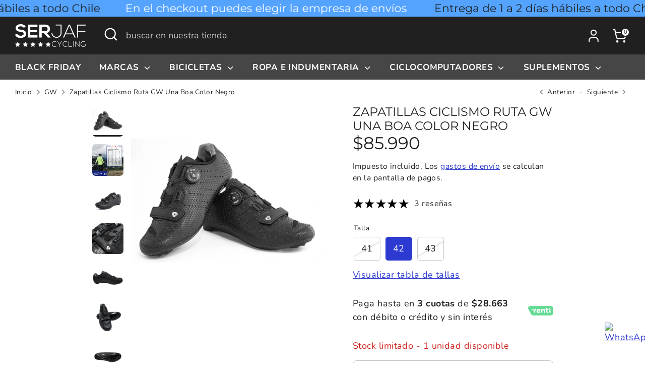

--- FILE ---
content_type: text/html; charset=utf-8
request_url: https://serjaf.cl/collections/gw-bicicletas/products/zapatillas-ciclismo-ruta-gw-una-boa-color-negro
body_size: 36352
content:
<!doctype html>
<html class="no-js supports-no-cookies" lang="es">
<head>
  <!-- Boost 6.1.0 -->
  <meta charset="utf-8" />
<meta name="viewport" content="width=device-width,initial-scale=1.0" />
<meta http-equiv="X-UA-Compatible" content="IE=edge">

<link rel="preconnect" href="https://cdn.shopify.com" crossorigin>
<link rel="preconnect" href="https://fonts.shopify.com" crossorigin>
<link rel="preconnect" href="https://monorail-edge.shopifysvc.com"><link rel="preload" as="font" href="//serjaf.cl/cdn/fonts/nunito/nunito_n4.fc49103dc396b42cae9460289072d384b6c6eb63.woff2" type="font/woff2" crossorigin><link rel="preload" as="font" href="//serjaf.cl/cdn/fonts/nunito/nunito_n7.37cf9b8cf43b3322f7e6e13ad2aad62ab5dc9109.woff2" type="font/woff2" crossorigin><link rel="preload" as="font" href="//serjaf.cl/cdn/fonts/montserrat/montserrat_n4.81949fa0ac9fd2021e16436151e8eaa539321637.woff2" type="font/woff2" crossorigin><link rel="preload" as="font" href="//serjaf.cl/cdn/fonts/archivo_narrow/archivonarrow_i7.394cd4c9437ad9084e13f72957e92bfbe366a689.woff2" type="font/woff2" crossorigin><link rel="preload" href="//serjaf.cl/cdn/shop/t/5/assets/vendor.min.js?v=67207134794593361361697578990" as="script">
<link rel="preload" href="//serjaf.cl/cdn/shop/t/5/assets/theme.js?v=160128600729909535261697578989" as="script"><link rel="canonical" href="https://serjaf.cl/products/zapatillas-ciclismo-ruta-gw-una-boa-color-negro" /><link rel="icon" href="//serjaf.cl/cdn/shop/files/favicon_SERJAF_Cycling.png?crop=center&height=48&v=1736959150&width=48" type="image/png"><meta name="description" content="Zapatilla marca GW, la marca de ciclismo más vendida en Colombia, ahora en Chile. Esta zapatilla de UNA BOA (Atope) para ciclismo de RUTA no tiene comparación en la relación precio / calidad.TRANSFERENCIA DE POTENCIA Y PEDALEO EFICAZ PARA LOS MEJORES CICLISTAS.El sistema de pedales SPD-SL ofrece una integración sin fisuras de calzado y pedales para una mayor eficiencia en la transmisión de la potencia bajo las condiciones más extremas, gracias a un diseño de calas más ancho para mayor estabilidad tanto en la bici como fuera de ella.- Combina la ligereza y la efectividad de pedaleo de una zapatilla para MONTAÑA con la durabilidad, el agarre y la estructura reforzada que necesitan los dinámicos ciclistas de Carretera.- Estructura reforzada que proporciona una gran protección y una durabilidad excelente- Ajuste cómodo y apoyo perfecto para el pedaleo- Sistema de ajuste con una Boa o perilla de fácil acción, operación de ajuste con una mano.- Lazo de ajuste de nylon recubierto de poliéster.- Suela de nylon reforzada con fibra de vidrio ligera- Compatible con las calas SPD y SPD-SL para ciclismo de interior y exterior.COMPOSICIÓNCAPELLADA: Cuero Sintetico 90% Poliester 10%FORRO: Poliester 100%SUELA: Nylon 95% TPU 5% Tabla de Tallas Zapatillas GW SERJAF Cycling EU CM US UK 35 22.5 3.5 2.5 36 23 4 3 37 23.5 5 4 38 24.5 5.5 4.5 39 25 6.5 5.5 40 25.5 7.5 6.5 41 26 8 7 42 27 9 8 43 28 9.5 8.5 44 28.5 10.5 9.5 45 29 11.5 10.5 46 29.5 12 11 47 30 13 12 Envíos a todo Chile, paga con tarjetas en Webpay">

  
  <title>
    Zapatillas Ciclismo Ruta GW Una Boa Color Negro
    
    
    
      &ndash; SERJAF Chile
    
  </title>

  <meta property="og:site_name" content="SERJAF Chile">
<meta property="og:url" content="https://serjaf.cl/products/zapatillas-ciclismo-ruta-gw-una-boa-color-negro">
<meta property="og:title" content="Zapatillas Ciclismo Ruta GW Una Boa Color Negro">
<meta property="og:type" content="product">
<meta property="og:description" content="Zapatilla marca GW, la marca de ciclismo más vendida en Colombia, ahora en Chile. Esta zapatilla de UNA BOA (Atope) para ciclismo de RUTA no tiene comparación en la relación precio / calidad.TRANSFERENCIA DE POTENCIA Y PEDALEO EFICAZ PARA LOS MEJORES CICLISTAS.El sistema de pedales SPD-SL ofrece una integración sin fisuras de calzado y pedales para una mayor eficiencia en la transmisión de la potencia bajo las condiciones más extremas, gracias a un diseño de calas más ancho para mayor estabilidad tanto en la bici como fuera de ella.- Combina la ligereza y la efectividad de pedaleo de una zapatilla para MONTAÑA con la durabilidad, el agarre y la estructura reforzada que necesitan los dinámicos ciclistas de Carretera.- Estructura reforzada que proporciona una gran protección y una durabilidad excelente- Ajuste cómodo y apoyo perfecto para el pedaleo- Sistema de ajuste con una Boa o perilla de fácil acción, operación de ajuste con una mano.- Lazo de ajuste de nylon recubierto de poliéster.- Suela de nylon reforzada con fibra de vidrio ligera- Compatible con las calas SPD y SPD-SL para ciclismo de interior y exterior.COMPOSICIÓNCAPELLADA: Cuero Sintetico 90% Poliester 10%FORRO: Poliester 100%SUELA: Nylon 95% TPU 5% Tabla de Tallas Zapatillas GW SERJAF Cycling EU CM US UK 35 22.5 3.5 2.5 36 23 4 3 37 23.5 5 4 38 24.5 5.5 4.5 39 25 6.5 5.5 40 25.5 7.5 6.5 41 26 8 7 42 27 9 8 43 28 9.5 8.5 44 28.5 10.5 9.5 45 29 11.5 10.5 46 29.5 12 11 47 30 13 12 Envíos a todo Chile, paga con tarjetas en Webpay"><meta property="og:image" content="http://serjaf.cl/cdn/shop/products/ZAPATILLAS-RUTA-GW-SNAKE-una-boa-Color-NEGRO-02a_1200x1200.jpg?v=1616980545">
  <meta property="og:image:secure_url" content="https://serjaf.cl/cdn/shop/products/ZAPATILLAS-RUTA-GW-SNAKE-una-boa-Color-NEGRO-02a_1200x1200.jpg?v=1616980545">
  <meta property="og:image:width" content="2500">
  <meta property="og:image:height" content="2500"><meta property="og:price:amount" content="85,990">
  <meta property="og:price:currency" content="CLP"><meta name="twitter:card" content="summary_large_image">
<meta name="twitter:title" content="Zapatillas Ciclismo Ruta GW Una Boa Color Negro">
<meta name="twitter:description" content="Zapatilla marca GW, la marca de ciclismo más vendida en Colombia, ahora en Chile. Esta zapatilla de UNA BOA (Atope) para ciclismo de RUTA no tiene comparación en la relación precio / calidad.TRANSFERENCIA DE POTENCIA Y PEDALEO EFICAZ PARA LOS MEJORES CICLISTAS.El sistema de pedales SPD-SL ofrece una integración sin fisuras de calzado y pedales para una mayor eficiencia en la transmisión de la potencia bajo las condiciones más extremas, gracias a un diseño de calas más ancho para mayor estabilidad tanto en la bici como fuera de ella.- Combina la ligereza y la efectividad de pedaleo de una zapatilla para MONTAÑA con la durabilidad, el agarre y la estructura reforzada que necesitan los dinámicos ciclistas de Carretera.- Estructura reforzada que proporciona una gran protección y una durabilidad excelente- Ajuste cómodo y apoyo perfecto para el pedaleo- Sistema de ajuste con una Boa o perilla de fácil acción, operación de ajuste con una mano.- Lazo de ajuste de nylon recubierto de poliéster.- Suela de nylon reforzada con fibra de vidrio ligera- Compatible con las calas SPD y SPD-SL para ciclismo de interior y exterior.COMPOSICIÓNCAPELLADA: Cuero Sintetico 90% Poliester 10%FORRO: Poliester 100%SUELA: Nylon 95% TPU 5% Tabla de Tallas Zapatillas GW SERJAF Cycling EU CM US UK 35 22.5 3.5 2.5 36 23 4 3 37 23.5 5 4 38 24.5 5.5 4.5 39 25 6.5 5.5 40 25.5 7.5 6.5 41 26 8 7 42 27 9 8 43 28 9.5 8.5 44 28.5 10.5 9.5 45 29 11.5 10.5 46 29.5 12 11 47 30 13 12 Envíos a todo Chile, paga con tarjetas en Webpay">

<style>
    @font-face {
  font-family: "Archivo Narrow";
  font-weight: 700;
  font-style: italic;
  font-display: fallback;
  src: url("//serjaf.cl/cdn/fonts/archivo_narrow/archivonarrow_i7.394cd4c9437ad9084e13f72957e92bfbe366a689.woff2") format("woff2"),
       url("//serjaf.cl/cdn/fonts/archivo_narrow/archivonarrow_i7.f7e98758eef2e613f5c757b5780e7f43b6bcf700.woff") format("woff");
}

    @font-face {
  font-family: Montserrat;
  font-weight: 400;
  font-style: normal;
  font-display: fallback;
  src: url("//serjaf.cl/cdn/fonts/montserrat/montserrat_n4.81949fa0ac9fd2021e16436151e8eaa539321637.woff2") format("woff2"),
       url("//serjaf.cl/cdn/fonts/montserrat/montserrat_n4.a6c632ca7b62da89c3594789ba828388aac693fe.woff") format("woff");
}

    @font-face {
  font-family: Nunito;
  font-weight: 400;
  font-style: normal;
  font-display: fallback;
  src: url("//serjaf.cl/cdn/fonts/nunito/nunito_n4.fc49103dc396b42cae9460289072d384b6c6eb63.woff2") format("woff2"),
       url("//serjaf.cl/cdn/fonts/nunito/nunito_n4.5d26d13beeac3116db2479e64986cdeea4c8fbdd.woff") format("woff");
}

    @font-face {
  font-family: Nunito;
  font-weight: 700;
  font-style: normal;
  font-display: fallback;
  src: url("//serjaf.cl/cdn/fonts/nunito/nunito_n7.37cf9b8cf43b3322f7e6e13ad2aad62ab5dc9109.woff2") format("woff2"),
       url("//serjaf.cl/cdn/fonts/nunito/nunito_n7.45cfcfadc6630011252d54d5f5a2c7c98f60d5de.woff") format("woff");
}

    @font-face {
  font-family: Nunito;
  font-weight: 400;
  font-style: italic;
  font-display: fallback;
  src: url("//serjaf.cl/cdn/fonts/nunito/nunito_i4.fd53bf99043ab6c570187ed42d1b49192135de96.woff2") format("woff2"),
       url("//serjaf.cl/cdn/fonts/nunito/nunito_i4.cb3876a003a73aaae5363bb3e3e99d45ec598cc6.woff") format("woff");
}

    @font-face {
  font-family: Nunito;
  font-weight: 700;
  font-style: italic;
  font-display: fallback;
  src: url("//serjaf.cl/cdn/fonts/nunito/nunito_i7.3f8ba2027bc9ceb1b1764ecab15bae73f86c4632.woff2") format("woff2"),
       url("//serjaf.cl/cdn/fonts/nunito/nunito_i7.82bfb5f86ec77ada3c9f660da22064c2e46e1469.woff") format("woff");
}

    @font-face {
  font-family: Nunito;
  font-weight: 700;
  font-style: normal;
  font-display: fallback;
  src: url("//serjaf.cl/cdn/fonts/nunito/nunito_n7.37cf9b8cf43b3322f7e6e13ad2aad62ab5dc9109.woff2") format("woff2"),
       url("//serjaf.cl/cdn/fonts/nunito/nunito_n7.45cfcfadc6630011252d54d5f5a2c7c98f60d5de.woff") format("woff");
}

  </style>

  <link href="//serjaf.cl/cdn/shop/t/5/assets/styles.css?v=87906757601244861951736959700" rel="stylesheet" type="text/css" media="all" />
<script>
    document.documentElement.className = document.documentElement.className.replace('no-js', 'js');
    window.theme = window.theme || {};
    window.slate = window.slate || {};
    theme.moneyFormatWithCodeForProductsPreference = "${{amount_no_decimals}}";
    theme.moneyFormatWithCodeForCartPreference = "${{amount_no_decimals}}";
    theme.moneyFormat = "${{amount_no_decimals}}";
    theme.strings = {
      addToCart: "Agregar al carrito",
      unavailable: "No disponible",
      addressError: "No se puede encontrar esa dirección",
      addressNoResults: "No results for that address",
      addressQueryLimit: "Se ha excedido el límite de uso de la API de Google . Considere la posibilidad de actualizar a un \u003ca href=\"https:\/\/developers.google.com\/maps\/premium\/usage-limits\"\u003ePlan Premium\u003c\/a\u003e.",
      authError: "Hubo un problema de autenticación con su cuenta de Google Maps.",
      addingToCart: "Añadiendo",
      addedToCart: "Añadido",
      productPreorder: "Hacer un pedido",
      addedToCartPopupTitle: "Añadido:",
      addedToCartPopupItems: "Cantidad",
      addedToCartPopupSubtotal: "Subtotal",
      addedToCartPopupGoToCart: "Finalizar pedido",
      cartTermsNotChecked: "Debe aceptar los términos y condiciones antes de continuar.",
      searchLoading: "Cargando",
      searchMoreResults: "Ver los resultados",
      searchNoResults: "No hay resultados",
      priceFrom: "De",
      quantityTooHigh: "Solo puedes tener [[ quantity ]] en tu carrito",
      onSale: "En oferta",
      soldOut: "Agotado",
      in_stock: "En stock",
      low_stock: "Stock limitado",
      only_x_left: "[[ quantity ]] en stock",
      single_unit_available: "1 unidad disponible",
      x_units_available: "[[ quantity ]] unidades disponibles",
      unitPriceSeparator: " \/ ",
      close: "Cerrar",
      cart_shipping_calculator_hide_calculator: "Ocultar calculadora de envío",
      cart_shipping_calculator_title: "Obtenga estimaciones de envío",
      cart_general_hide_note: "Ocultar instrucciones para el vendedor",
      cart_general_show_note: "Añadir instrucciones para el vendedor",
      previous: "Anterior",
      next: "Siguiente"
    };
    theme.routes = {
      account_login_url: 'https://shopify.com/29529768071/account?locale=es&region_country=CL',
      account_register_url: 'https://shopify.com/29529768071/account?locale=es',
      account_addresses_url: '/account/addresses',
      search_url: '/search',
      cart_url: '/cart',
      cart_add_url: '/cart/add',
      cart_change_url: '/cart/change',
      product_recommendations_url: '/recommendations/products'
    };
    theme.settings = {
      dynamicQtyOpts: true,
      saleLabelEnabled: true,
      soldLabelEnabled: true,
      onAddToCart: "ajax"
    };
  </script><script>window.performance && window.performance.mark && window.performance.mark('shopify.content_for_header.start');</script><meta name="google-site-verification" content="Q9YiGM9E0jnGe5CitmhHd0NlCMU_e4Otru1OUQZQ56o">
<meta id="shopify-digital-wallet" name="shopify-digital-wallet" content="/29529768071/digital_wallets/dialog">
<link rel="alternate" type="application/json+oembed" href="https://serjaf.cl/products/zapatillas-ciclismo-ruta-gw-una-boa-color-negro.oembed">
<script async="async" src="/checkouts/internal/preloads.js?locale=es-CL"></script>
<script id="shopify-features" type="application/json">{"accessToken":"111a4fd62d50a07d548672eb9a16dc3a","betas":["rich-media-storefront-analytics"],"domain":"serjaf.cl","predictiveSearch":true,"shopId":29529768071,"locale":"es"}</script>
<script>var Shopify = Shopify || {};
Shopify.shop = "serjaf-chile.myshopify.com";
Shopify.locale = "es";
Shopify.currency = {"active":"CLP","rate":"1.0"};
Shopify.country = "CL";
Shopify.theme = {"name":"Boost","id":161614954793,"schema_name":"Boost","schema_version":"6.1.0","theme_store_id":863,"role":"main"};
Shopify.theme.handle = "null";
Shopify.theme.style = {"id":null,"handle":null};
Shopify.cdnHost = "serjaf.cl/cdn";
Shopify.routes = Shopify.routes || {};
Shopify.routes.root = "/";</script>
<script type="module">!function(o){(o.Shopify=o.Shopify||{}).modules=!0}(window);</script>
<script>!function(o){function n(){var o=[];function n(){o.push(Array.prototype.slice.apply(arguments))}return n.q=o,n}var t=o.Shopify=o.Shopify||{};t.loadFeatures=n(),t.autoloadFeatures=n()}(window);</script>
<script id="shop-js-analytics" type="application/json">{"pageType":"product"}</script>
<script defer="defer" async type="module" src="//serjaf.cl/cdn/shopifycloud/shop-js/modules/v2/client.init-shop-cart-sync_2Gr3Q33f.es.esm.js"></script>
<script defer="defer" async type="module" src="//serjaf.cl/cdn/shopifycloud/shop-js/modules/v2/chunk.common_noJfOIa7.esm.js"></script>
<script defer="defer" async type="module" src="//serjaf.cl/cdn/shopifycloud/shop-js/modules/v2/chunk.modal_Deo2FJQo.esm.js"></script>
<script type="module">
  await import("//serjaf.cl/cdn/shopifycloud/shop-js/modules/v2/client.init-shop-cart-sync_2Gr3Q33f.es.esm.js");
await import("//serjaf.cl/cdn/shopifycloud/shop-js/modules/v2/chunk.common_noJfOIa7.esm.js");
await import("//serjaf.cl/cdn/shopifycloud/shop-js/modules/v2/chunk.modal_Deo2FJQo.esm.js");

  window.Shopify.SignInWithShop?.initShopCartSync?.({"fedCMEnabled":true,"windoidEnabled":true});

</script>
<script>(function() {
  var isLoaded = false;
  function asyncLoad() {
    if (isLoaded) return;
    isLoaded = true;
    var urls = ["https:\/\/sales-pop.carecart.io\/lib\/salesnotifier.js?shop=serjaf-chile.myshopify.com","https:\/\/cdn.hextom.com\/js\/ultimatesalesboost.js?shop=serjaf-chile.myshopify.com"];
    for (var i = 0; i < urls.length; i++) {
      var s = document.createElement('script');
      s.type = 'text/javascript';
      s.async = true;
      s.src = urls[i];
      var x = document.getElementsByTagName('script')[0];
      x.parentNode.insertBefore(s, x);
    }
  };
  if(window.attachEvent) {
    window.attachEvent('onload', asyncLoad);
  } else {
    window.addEventListener('load', asyncLoad, false);
  }
})();</script>
<script id="__st">var __st={"a":29529768071,"offset":-10800,"reqid":"7a0ca6b5-b6ba-4a5f-8b95-9e2a2582b99b-1769366528","pageurl":"serjaf.cl\/collections\/gw-bicicletas\/products\/zapatillas-ciclismo-ruta-gw-una-boa-color-negro","u":"12ded8c39d95","p":"product","rtyp":"product","rid":6617464701085};</script>
<script>window.ShopifyPaypalV4VisibilityTracking = true;</script>
<script id="captcha-bootstrap">!function(){'use strict';const t='contact',e='account',n='new_comment',o=[[t,t],['blogs',n],['comments',n],[t,'customer']],c=[[e,'customer_login'],[e,'guest_login'],[e,'recover_customer_password'],[e,'create_customer']],r=t=>t.map((([t,e])=>`form[action*='/${t}']:not([data-nocaptcha='true']) input[name='form_type'][value='${e}']`)).join(','),a=t=>()=>t?[...document.querySelectorAll(t)].map((t=>t.form)):[];function s(){const t=[...o],e=r(t);return a(e)}const i='password',u='form_key',d=['recaptcha-v3-token','g-recaptcha-response','h-captcha-response',i],f=()=>{try{return window.sessionStorage}catch{return}},m='__shopify_v',_=t=>t.elements[u];function p(t,e,n=!1){try{const o=window.sessionStorage,c=JSON.parse(o.getItem(e)),{data:r}=function(t){const{data:e,action:n}=t;return t[m]||n?{data:e,action:n}:{data:t,action:n}}(c);for(const[e,n]of Object.entries(r))t.elements[e]&&(t.elements[e].value=n);n&&o.removeItem(e)}catch(o){console.error('form repopulation failed',{error:o})}}const l='form_type',E='cptcha';function T(t){t.dataset[E]=!0}const w=window,h=w.document,L='Shopify',v='ce_forms',y='captcha';let A=!1;((t,e)=>{const n=(g='f06e6c50-85a8-45c8-87d0-21a2b65856fe',I='https://cdn.shopify.com/shopifycloud/storefront-forms-hcaptcha/ce_storefront_forms_captcha_hcaptcha.v1.5.2.iife.js',D={infoText:'Protegido por hCaptcha',privacyText:'Privacidad',termsText:'Términos'},(t,e,n)=>{const o=w[L][v],c=o.bindForm;if(c)return c(t,g,e,D).then(n);var r;o.q.push([[t,g,e,D],n]),r=I,A||(h.body.append(Object.assign(h.createElement('script'),{id:'captcha-provider',async:!0,src:r})),A=!0)});var g,I,D;w[L]=w[L]||{},w[L][v]=w[L][v]||{},w[L][v].q=[],w[L][y]=w[L][y]||{},w[L][y].protect=function(t,e){n(t,void 0,e),T(t)},Object.freeze(w[L][y]),function(t,e,n,w,h,L){const[v,y,A,g]=function(t,e,n){const i=e?o:[],u=t?c:[],d=[...i,...u],f=r(d),m=r(i),_=r(d.filter((([t,e])=>n.includes(e))));return[a(f),a(m),a(_),s()]}(w,h,L),I=t=>{const e=t.target;return e instanceof HTMLFormElement?e:e&&e.form},D=t=>v().includes(t);t.addEventListener('submit',(t=>{const e=I(t);if(!e)return;const n=D(e)&&!e.dataset.hcaptchaBound&&!e.dataset.recaptchaBound,o=_(e),c=g().includes(e)&&(!o||!o.value);(n||c)&&t.preventDefault(),c&&!n&&(function(t){try{if(!f())return;!function(t){const e=f();if(!e)return;const n=_(t);if(!n)return;const o=n.value;o&&e.removeItem(o)}(t);const e=Array.from(Array(32),(()=>Math.random().toString(36)[2])).join('');!function(t,e){_(t)||t.append(Object.assign(document.createElement('input'),{type:'hidden',name:u})),t.elements[u].value=e}(t,e),function(t,e){const n=f();if(!n)return;const o=[...t.querySelectorAll(`input[type='${i}']`)].map((({name:t})=>t)),c=[...d,...o],r={};for(const[a,s]of new FormData(t).entries())c.includes(a)||(r[a]=s);n.setItem(e,JSON.stringify({[m]:1,action:t.action,data:r}))}(t,e)}catch(e){console.error('failed to persist form',e)}}(e),e.submit())}));const S=(t,e)=>{t&&!t.dataset[E]&&(n(t,e.some((e=>e===t))),T(t))};for(const o of['focusin','change'])t.addEventListener(o,(t=>{const e=I(t);D(e)&&S(e,y())}));const B=e.get('form_key'),M=e.get(l),P=B&&M;t.addEventListener('DOMContentLoaded',(()=>{const t=y();if(P)for(const e of t)e.elements[l].value===M&&p(e,B);[...new Set([...A(),...v().filter((t=>'true'===t.dataset.shopifyCaptcha))])].forEach((e=>S(e,t)))}))}(h,new URLSearchParams(w.location.search),n,t,e,['guest_login'])})(!0,!0)}();</script>
<script integrity="sha256-4kQ18oKyAcykRKYeNunJcIwy7WH5gtpwJnB7kiuLZ1E=" data-source-attribution="shopify.loadfeatures" defer="defer" src="//serjaf.cl/cdn/shopifycloud/storefront/assets/storefront/load_feature-a0a9edcb.js" crossorigin="anonymous"></script>
<script data-source-attribution="shopify.dynamic_checkout.dynamic.init">var Shopify=Shopify||{};Shopify.PaymentButton=Shopify.PaymentButton||{isStorefrontPortableWallets:!0,init:function(){window.Shopify.PaymentButton.init=function(){};var t=document.createElement("script");t.src="https://serjaf.cl/cdn/shopifycloud/portable-wallets/latest/portable-wallets.es.js",t.type="module",document.head.appendChild(t)}};
</script>
<script data-source-attribution="shopify.dynamic_checkout.buyer_consent">
  function portableWalletsHideBuyerConsent(e){var t=document.getElementById("shopify-buyer-consent"),n=document.getElementById("shopify-subscription-policy-button");t&&n&&(t.classList.add("hidden"),t.setAttribute("aria-hidden","true"),n.removeEventListener("click",e))}function portableWalletsShowBuyerConsent(e){var t=document.getElementById("shopify-buyer-consent"),n=document.getElementById("shopify-subscription-policy-button");t&&n&&(t.classList.remove("hidden"),t.removeAttribute("aria-hidden"),n.addEventListener("click",e))}window.Shopify?.PaymentButton&&(window.Shopify.PaymentButton.hideBuyerConsent=portableWalletsHideBuyerConsent,window.Shopify.PaymentButton.showBuyerConsent=portableWalletsShowBuyerConsent);
</script>
<script>
  function portableWalletsCleanup(e){e&&e.src&&console.error("Failed to load portable wallets script "+e.src);var t=document.querySelectorAll("shopify-accelerated-checkout .shopify-payment-button__skeleton, shopify-accelerated-checkout-cart .wallet-cart-button__skeleton"),e=document.getElementById("shopify-buyer-consent");for(let e=0;e<t.length;e++)t[e].remove();e&&e.remove()}function portableWalletsNotLoadedAsModule(e){e instanceof ErrorEvent&&"string"==typeof e.message&&e.message.includes("import.meta")&&"string"==typeof e.filename&&e.filename.includes("portable-wallets")&&(window.removeEventListener("error",portableWalletsNotLoadedAsModule),window.Shopify.PaymentButton.failedToLoad=e,"loading"===document.readyState?document.addEventListener("DOMContentLoaded",window.Shopify.PaymentButton.init):window.Shopify.PaymentButton.init())}window.addEventListener("error",portableWalletsNotLoadedAsModule);
</script>

<script type="module" src="https://serjaf.cl/cdn/shopifycloud/portable-wallets/latest/portable-wallets.es.js" onError="portableWalletsCleanup(this)" crossorigin="anonymous"></script>
<script nomodule>
  document.addEventListener("DOMContentLoaded", portableWalletsCleanup);
</script>

<link id="shopify-accelerated-checkout-styles" rel="stylesheet" media="screen" href="https://serjaf.cl/cdn/shopifycloud/portable-wallets/latest/accelerated-checkout-backwards-compat.css" crossorigin="anonymous">
<style id="shopify-accelerated-checkout-cart">
        #shopify-buyer-consent {
  margin-top: 1em;
  display: inline-block;
  width: 100%;
}

#shopify-buyer-consent.hidden {
  display: none;
}

#shopify-subscription-policy-button {
  background: none;
  border: none;
  padding: 0;
  text-decoration: underline;
  font-size: inherit;
  cursor: pointer;
}

#shopify-subscription-policy-button::before {
  box-shadow: none;
}

      </style>
<script id="sections-script" data-sections="product-recommendations" defer="defer" src="//serjaf.cl/cdn/shop/t/5/compiled_assets/scripts.js?v=3485"></script>
<script>window.performance && window.performance.mark && window.performance.mark('shopify.content_for_header.end');</script>

<script>
    
    
    
    
    var gsf_conversion_data = {page_type : 'product', event : 'view_item', data : {product_data : [{variant_id : 39519456166045, product_id : 6617464701085, name : "Zapatillas Ciclismo Ruta GW Una Boa Color Negro", price : "85990", currency : "CLP", sku : "", brand : "GW / SERJAF", variant : "42", category : "Zapatillas", quantity : "1" }], total_price : "85990", shop_currency : "CLP"}};
    
</script>
<!-- BEGIN app block: shopify://apps/klaviyo-email-marketing-sms/blocks/klaviyo-onsite-embed/2632fe16-c075-4321-a88b-50b567f42507 -->












  <script async src="https://static.klaviyo.com/onsite/js/X4k6jh/klaviyo.js?company_id=X4k6jh"></script>
  <script>!function(){if(!window.klaviyo){window._klOnsite=window._klOnsite||[];try{window.klaviyo=new Proxy({},{get:function(n,i){return"push"===i?function(){var n;(n=window._klOnsite).push.apply(n,arguments)}:function(){for(var n=arguments.length,o=new Array(n),w=0;w<n;w++)o[w]=arguments[w];var t="function"==typeof o[o.length-1]?o.pop():void 0,e=new Promise((function(n){window._klOnsite.push([i].concat(o,[function(i){t&&t(i),n(i)}]))}));return e}}})}catch(n){window.klaviyo=window.klaviyo||[],window.klaviyo.push=function(){var n;(n=window._klOnsite).push.apply(n,arguments)}}}}();</script>

  
    <script id="viewed_product">
      if (item == null) {
        var _learnq = _learnq || [];

        var MetafieldReviews = null
        var MetafieldYotpoRating = null
        var MetafieldYotpoCount = null
        var MetafieldLooxRating = null
        var MetafieldLooxCount = null
        var okendoProduct = null
        var okendoProductReviewCount = null
        var okendoProductReviewAverageValue = null
        try {
          // The following fields are used for Customer Hub recently viewed in order to add reviews.
          // This information is not part of __kla_viewed. Instead, it is part of __kla_viewed_reviewed_items
          MetafieldReviews = {"rating":{"scale_min":"1.0","scale_max":"5.0","value":"5.0"},"rating_count":3};
          MetafieldYotpoRating = null
          MetafieldYotpoCount = null
          MetafieldLooxRating = null
          MetafieldLooxCount = null

          okendoProduct = null
          // If the okendo metafield is not legacy, it will error, which then requires the new json formatted data
          if (okendoProduct && 'error' in okendoProduct) {
            okendoProduct = null
          }
          okendoProductReviewCount = okendoProduct ? okendoProduct.reviewCount : null
          okendoProductReviewAverageValue = okendoProduct ? okendoProduct.reviewAverageValue : null
        } catch (error) {
          console.error('Error in Klaviyo onsite reviews tracking:', error);
        }

        var item = {
          Name: "Zapatillas Ciclismo Ruta GW Una Boa Color Negro",
          ProductID: 6617464701085,
          Categories: ["GW","Lo más Vendido","Ropa","Ruta","Zapatillas Ruta"],
          ImageURL: "https://serjaf.cl/cdn/shop/products/ZAPATILLAS-RUTA-GW-SNAKE-una-boa-Color-NEGRO-02a_grande.jpg?v=1616980545",
          URL: "https://serjaf.cl/products/zapatillas-ciclismo-ruta-gw-una-boa-color-negro",
          Brand: "GW \/ SERJAF",
          Price: "$85.990",
          Value: "85,990",
          CompareAtPrice: "$0"
        };
        _learnq.push(['track', 'Viewed Product', item]);
        _learnq.push(['trackViewedItem', {
          Title: item.Name,
          ItemId: item.ProductID,
          Categories: item.Categories,
          ImageUrl: item.ImageURL,
          Url: item.URL,
          Metadata: {
            Brand: item.Brand,
            Price: item.Price,
            Value: item.Value,
            CompareAtPrice: item.CompareAtPrice
          },
          metafields:{
            reviews: MetafieldReviews,
            yotpo:{
              rating: MetafieldYotpoRating,
              count: MetafieldYotpoCount,
            },
            loox:{
              rating: MetafieldLooxRating,
              count: MetafieldLooxCount,
            },
            okendo: {
              rating: okendoProductReviewAverageValue,
              count: okendoProductReviewCount,
            }
          }
        }]);
      }
    </script>
  




  <script>
    window.klaviyoReviewsProductDesignMode = false
  </script>







<!-- END app block --><script src="https://cdn.shopify.com/extensions/019bdca9-ef2b-7c60-b42c-67dcf2ec5680/hextom-sales-boost-71/assets/ultimatesalesboost.js" type="text/javascript" defer="defer"></script>
<link href="https://monorail-edge.shopifysvc.com" rel="dns-prefetch">
<script>(function(){if ("sendBeacon" in navigator && "performance" in window) {try {var session_token_from_headers = performance.getEntriesByType('navigation')[0].serverTiming.find(x => x.name == '_s').description;} catch {var session_token_from_headers = undefined;}var session_cookie_matches = document.cookie.match(/_shopify_s=([^;]*)/);var session_token_from_cookie = session_cookie_matches && session_cookie_matches.length === 2 ? session_cookie_matches[1] : "";var session_token = session_token_from_headers || session_token_from_cookie || "";function handle_abandonment_event(e) {var entries = performance.getEntries().filter(function(entry) {return /monorail-edge.shopifysvc.com/.test(entry.name);});if (!window.abandonment_tracked && entries.length === 0) {window.abandonment_tracked = true;var currentMs = Date.now();var navigation_start = performance.timing.navigationStart;var payload = {shop_id: 29529768071,url: window.location.href,navigation_start,duration: currentMs - navigation_start,session_token,page_type: "product"};window.navigator.sendBeacon("https://monorail-edge.shopifysvc.com/v1/produce", JSON.stringify({schema_id: "online_store_buyer_site_abandonment/1.1",payload: payload,metadata: {event_created_at_ms: currentMs,event_sent_at_ms: currentMs}}));}}window.addEventListener('pagehide', handle_abandonment_event);}}());</script>
<script id="web-pixels-manager-setup">(function e(e,d,r,n,o){if(void 0===o&&(o={}),!Boolean(null===(a=null===(i=window.Shopify)||void 0===i?void 0:i.analytics)||void 0===a?void 0:a.replayQueue)){var i,a;window.Shopify=window.Shopify||{};var t=window.Shopify;t.analytics=t.analytics||{};var s=t.analytics;s.replayQueue=[],s.publish=function(e,d,r){return s.replayQueue.push([e,d,r]),!0};try{self.performance.mark("wpm:start")}catch(e){}var l=function(){var e={modern:/Edge?\/(1{2}[4-9]|1[2-9]\d|[2-9]\d{2}|\d{4,})\.\d+(\.\d+|)|Firefox\/(1{2}[4-9]|1[2-9]\d|[2-9]\d{2}|\d{4,})\.\d+(\.\d+|)|Chrom(ium|e)\/(9{2}|\d{3,})\.\d+(\.\d+|)|(Maci|X1{2}).+ Version\/(15\.\d+|(1[6-9]|[2-9]\d|\d{3,})\.\d+)([,.]\d+|)( \(\w+\)|)( Mobile\/\w+|) Safari\/|Chrome.+OPR\/(9{2}|\d{3,})\.\d+\.\d+|(CPU[ +]OS|iPhone[ +]OS|CPU[ +]iPhone|CPU IPhone OS|CPU iPad OS)[ +]+(15[._]\d+|(1[6-9]|[2-9]\d|\d{3,})[._]\d+)([._]\d+|)|Android:?[ /-](13[3-9]|1[4-9]\d|[2-9]\d{2}|\d{4,})(\.\d+|)(\.\d+|)|Android.+Firefox\/(13[5-9]|1[4-9]\d|[2-9]\d{2}|\d{4,})\.\d+(\.\d+|)|Android.+Chrom(ium|e)\/(13[3-9]|1[4-9]\d|[2-9]\d{2}|\d{4,})\.\d+(\.\d+|)|SamsungBrowser\/([2-9]\d|\d{3,})\.\d+/,legacy:/Edge?\/(1[6-9]|[2-9]\d|\d{3,})\.\d+(\.\d+|)|Firefox\/(5[4-9]|[6-9]\d|\d{3,})\.\d+(\.\d+|)|Chrom(ium|e)\/(5[1-9]|[6-9]\d|\d{3,})\.\d+(\.\d+|)([\d.]+$|.*Safari\/(?![\d.]+ Edge\/[\d.]+$))|(Maci|X1{2}).+ Version\/(10\.\d+|(1[1-9]|[2-9]\d|\d{3,})\.\d+)([,.]\d+|)( \(\w+\)|)( Mobile\/\w+|) Safari\/|Chrome.+OPR\/(3[89]|[4-9]\d|\d{3,})\.\d+\.\d+|(CPU[ +]OS|iPhone[ +]OS|CPU[ +]iPhone|CPU IPhone OS|CPU iPad OS)[ +]+(10[._]\d+|(1[1-9]|[2-9]\d|\d{3,})[._]\d+)([._]\d+|)|Android:?[ /-](13[3-9]|1[4-9]\d|[2-9]\d{2}|\d{4,})(\.\d+|)(\.\d+|)|Mobile Safari.+OPR\/([89]\d|\d{3,})\.\d+\.\d+|Android.+Firefox\/(13[5-9]|1[4-9]\d|[2-9]\d{2}|\d{4,})\.\d+(\.\d+|)|Android.+Chrom(ium|e)\/(13[3-9]|1[4-9]\d|[2-9]\d{2}|\d{4,})\.\d+(\.\d+|)|Android.+(UC? ?Browser|UCWEB|U3)[ /]?(15\.([5-9]|\d{2,})|(1[6-9]|[2-9]\d|\d{3,})\.\d+)\.\d+|SamsungBrowser\/(5\.\d+|([6-9]|\d{2,})\.\d+)|Android.+MQ{2}Browser\/(14(\.(9|\d{2,})|)|(1[5-9]|[2-9]\d|\d{3,})(\.\d+|))(\.\d+|)|K[Aa][Ii]OS\/(3\.\d+|([4-9]|\d{2,})\.\d+)(\.\d+|)/},d=e.modern,r=e.legacy,n=navigator.userAgent;return n.match(d)?"modern":n.match(r)?"legacy":"unknown"}(),u="modern"===l?"modern":"legacy",c=(null!=n?n:{modern:"",legacy:""})[u],f=function(e){return[e.baseUrl,"/wpm","/b",e.hashVersion,"modern"===e.buildTarget?"m":"l",".js"].join("")}({baseUrl:d,hashVersion:r,buildTarget:u}),m=function(e){var d=e.version,r=e.bundleTarget,n=e.surface,o=e.pageUrl,i=e.monorailEndpoint;return{emit:function(e){var a=e.status,t=e.errorMsg,s=(new Date).getTime(),l=JSON.stringify({metadata:{event_sent_at_ms:s},events:[{schema_id:"web_pixels_manager_load/3.1",payload:{version:d,bundle_target:r,page_url:o,status:a,surface:n,error_msg:t},metadata:{event_created_at_ms:s}}]});if(!i)return console&&console.warn&&console.warn("[Web Pixels Manager] No Monorail endpoint provided, skipping logging."),!1;try{return self.navigator.sendBeacon.bind(self.navigator)(i,l)}catch(e){}var u=new XMLHttpRequest;try{return u.open("POST",i,!0),u.setRequestHeader("Content-Type","text/plain"),u.send(l),!0}catch(e){return console&&console.warn&&console.warn("[Web Pixels Manager] Got an unhandled error while logging to Monorail."),!1}}}}({version:r,bundleTarget:l,surface:e.surface,pageUrl:self.location.href,monorailEndpoint:e.monorailEndpoint});try{o.browserTarget=l,function(e){var d=e.src,r=e.async,n=void 0===r||r,o=e.onload,i=e.onerror,a=e.sri,t=e.scriptDataAttributes,s=void 0===t?{}:t,l=document.createElement("script"),u=document.querySelector("head"),c=document.querySelector("body");if(l.async=n,l.src=d,a&&(l.integrity=a,l.crossOrigin="anonymous"),s)for(var f in s)if(Object.prototype.hasOwnProperty.call(s,f))try{l.dataset[f]=s[f]}catch(e){}if(o&&l.addEventListener("load",o),i&&l.addEventListener("error",i),u)u.appendChild(l);else{if(!c)throw new Error("Did not find a head or body element to append the script");c.appendChild(l)}}({src:f,async:!0,onload:function(){if(!function(){var e,d;return Boolean(null===(d=null===(e=window.Shopify)||void 0===e?void 0:e.analytics)||void 0===d?void 0:d.initialized)}()){var d=window.webPixelsManager.init(e)||void 0;if(d){var r=window.Shopify.analytics;r.replayQueue.forEach((function(e){var r=e[0],n=e[1],o=e[2];d.publishCustomEvent(r,n,o)})),r.replayQueue=[],r.publish=d.publishCustomEvent,r.visitor=d.visitor,r.initialized=!0}}},onerror:function(){return m.emit({status:"failed",errorMsg:"".concat(f," has failed to load")})},sri:function(e){var d=/^sha384-[A-Za-z0-9+/=]+$/;return"string"==typeof e&&d.test(e)}(c)?c:"",scriptDataAttributes:o}),m.emit({status:"loading"})}catch(e){m.emit({status:"failed",errorMsg:(null==e?void 0:e.message)||"Unknown error"})}}})({shopId: 29529768071,storefrontBaseUrl: "https://serjaf.cl",extensionsBaseUrl: "https://extensions.shopifycdn.com/cdn/shopifycloud/web-pixels-manager",monorailEndpoint: "https://monorail-edge.shopifysvc.com/unstable/produce_batch",surface: "storefront-renderer",enabledBetaFlags: ["2dca8a86"],webPixelsConfigList: [{"id":"1093697833","configuration":"{\"accountID\":\"X4k6jh\",\"webPixelConfig\":\"eyJlbmFibGVBZGRlZFRvQ2FydEV2ZW50cyI6IHRydWV9\"}","eventPayloadVersion":"v1","runtimeContext":"STRICT","scriptVersion":"524f6c1ee37bacdca7657a665bdca589","type":"APP","apiClientId":123074,"privacyPurposes":["ANALYTICS","MARKETING"],"dataSharingAdjustments":{"protectedCustomerApprovalScopes":["read_customer_address","read_customer_email","read_customer_name","read_customer_personal_data","read_customer_phone"]}},{"id":"816218409","configuration":"{\"config\":\"{\\\"google_tag_ids\\\":[\\\"G-3JD9YQ07XB\\\",\\\"GT-WR9R2QX\\\"],\\\"target_country\\\":\\\"CL\\\",\\\"gtag_events\\\":[{\\\"type\\\":\\\"begin_checkout\\\",\\\"action_label\\\":[\\\"G-3JD9YQ07XB\\\",\\\"AW-17638616004\\\/9ybcCPLQ4dMbEMTX39pB\\\"]},{\\\"type\\\":\\\"search\\\",\\\"action_label\\\":[\\\"G-3JD9YQ07XB\\\",\\\"AW-17638616004\\\/usQBCMH61dMbEMTX39pB\\\"]},{\\\"type\\\":\\\"view_item\\\",\\\"action_label\\\":[\\\"G-3JD9YQ07XB\\\",\\\"AW-17638616004\\\/cPNjCL761dMbEMTX39pB\\\",\\\"MC-E59FL2EXZ6\\\"]},{\\\"type\\\":\\\"purchase\\\",\\\"action_label\\\":[\\\"G-3JD9YQ07XB\\\",\\\"AW-17638616004\\\/5WEOCLj61dMbEMTX39pB\\\",\\\"MC-E59FL2EXZ6\\\"]},{\\\"type\\\":\\\"page_view\\\",\\\"action_label\\\":[\\\"G-3JD9YQ07XB\\\",\\\"AW-17638616004\\\/_JpqCLv61dMbEMTX39pB\\\",\\\"MC-E59FL2EXZ6\\\"]},{\\\"type\\\":\\\"add_payment_info\\\",\\\"action_label\\\":[\\\"G-3JD9YQ07XB\\\",\\\"AW-17638616004\\\/6c97CPXQ4dMbEMTX39pB\\\"]},{\\\"type\\\":\\\"add_to_cart\\\",\\\"action_label\\\":[\\\"G-3JD9YQ07XB\\\",\\\"AW-17638616004\\\/4Y1_CO_Q4dMbEMTX39pB\\\"]}],\\\"enable_monitoring_mode\\\":false}\"}","eventPayloadVersion":"v1","runtimeContext":"OPEN","scriptVersion":"b2a88bafab3e21179ed38636efcd8a93","type":"APP","apiClientId":1780363,"privacyPurposes":[],"dataSharingAdjustments":{"protectedCustomerApprovalScopes":["read_customer_address","read_customer_email","read_customer_name","read_customer_personal_data","read_customer_phone"]}},{"id":"389218601","configuration":"{\"pixel_id\":\"488036238788643\",\"pixel_type\":\"facebook_pixel\",\"metaapp_system_user_token\":\"-\"}","eventPayloadVersion":"v1","runtimeContext":"OPEN","scriptVersion":"ca16bc87fe92b6042fbaa3acc2fbdaa6","type":"APP","apiClientId":2329312,"privacyPurposes":["ANALYTICS","MARKETING","SALE_OF_DATA"],"dataSharingAdjustments":{"protectedCustomerApprovalScopes":["read_customer_address","read_customer_email","read_customer_name","read_customer_personal_data","read_customer_phone"]}},{"id":"shopify-app-pixel","configuration":"{}","eventPayloadVersion":"v1","runtimeContext":"STRICT","scriptVersion":"0450","apiClientId":"shopify-pixel","type":"APP","privacyPurposes":["ANALYTICS","MARKETING"]},{"id":"shopify-custom-pixel","eventPayloadVersion":"v1","runtimeContext":"LAX","scriptVersion":"0450","apiClientId":"shopify-pixel","type":"CUSTOM","privacyPurposes":["ANALYTICS","MARKETING"]}],isMerchantRequest: false,initData: {"shop":{"name":"SERJAF Chile","paymentSettings":{"currencyCode":"CLP"},"myshopifyDomain":"serjaf-chile.myshopify.com","countryCode":"CL","storefrontUrl":"https:\/\/serjaf.cl"},"customer":null,"cart":null,"checkout":null,"productVariants":[{"price":{"amount":85990.0,"currencyCode":"CLP"},"product":{"title":"Zapatillas Ciclismo Ruta GW Una Boa Color Negro","vendor":"GW \/ SERJAF","id":"6617464701085","untranslatedTitle":"Zapatillas Ciclismo Ruta GW Una Boa Color Negro","url":"\/products\/zapatillas-ciclismo-ruta-gw-una-boa-color-negro","type":"Zapatillas"},"id":"39519456133277","image":{"src":"\/\/serjaf.cl\/cdn\/shop\/products\/ZAPATILLAS-RUTA-GW-SNAKE-una-boa-Color-NEGRO-02a.jpg?v=1616980545"},"sku":"","title":"41","untranslatedTitle":"41"},{"price":{"amount":85990.0,"currencyCode":"CLP"},"product":{"title":"Zapatillas Ciclismo Ruta GW Una Boa Color Negro","vendor":"GW \/ SERJAF","id":"6617464701085","untranslatedTitle":"Zapatillas Ciclismo Ruta GW Una Boa Color Negro","url":"\/products\/zapatillas-ciclismo-ruta-gw-una-boa-color-negro","type":"Zapatillas"},"id":"39519456166045","image":{"src":"\/\/serjaf.cl\/cdn\/shop\/products\/ZAPATILLAS-RUTA-GW-SNAKE-una-boa-Color-NEGRO-02a.jpg?v=1616980545"},"sku":"","title":"42","untranslatedTitle":"42"},{"price":{"amount":85990.0,"currencyCode":"CLP"},"product":{"title":"Zapatillas Ciclismo Ruta GW Una Boa Color Negro","vendor":"GW \/ SERJAF","id":"6617464701085","untranslatedTitle":"Zapatillas Ciclismo Ruta GW Una Boa Color Negro","url":"\/products\/zapatillas-ciclismo-ruta-gw-una-boa-color-negro","type":"Zapatillas"},"id":"39519456198813","image":{"src":"\/\/serjaf.cl\/cdn\/shop\/products\/ZAPATILLAS-RUTA-GW-SNAKE-una-boa-Color-NEGRO-02a.jpg?v=1616980545"},"sku":"","title":"43","untranslatedTitle":"43"}],"purchasingCompany":null},},"https://serjaf.cl/cdn","fcfee988w5aeb613cpc8e4bc33m6693e112",{"modern":"","legacy":""},{"shopId":"29529768071","storefrontBaseUrl":"https:\/\/serjaf.cl","extensionBaseUrl":"https:\/\/extensions.shopifycdn.com\/cdn\/shopifycloud\/web-pixels-manager","surface":"storefront-renderer","enabledBetaFlags":"[\"2dca8a86\"]","isMerchantRequest":"false","hashVersion":"fcfee988w5aeb613cpc8e4bc33m6693e112","publish":"custom","events":"[[\"page_viewed\",{}],[\"product_viewed\",{\"productVariant\":{\"price\":{\"amount\":85990.0,\"currencyCode\":\"CLP\"},\"product\":{\"title\":\"Zapatillas Ciclismo Ruta GW Una Boa Color Negro\",\"vendor\":\"GW \/ SERJAF\",\"id\":\"6617464701085\",\"untranslatedTitle\":\"Zapatillas Ciclismo Ruta GW Una Boa Color Negro\",\"url\":\"\/products\/zapatillas-ciclismo-ruta-gw-una-boa-color-negro\",\"type\":\"Zapatillas\"},\"id\":\"39519456166045\",\"image\":{\"src\":\"\/\/serjaf.cl\/cdn\/shop\/products\/ZAPATILLAS-RUTA-GW-SNAKE-una-boa-Color-NEGRO-02a.jpg?v=1616980545\"},\"sku\":\"\",\"title\":\"42\",\"untranslatedTitle\":\"42\"}}]]"});</script><script>
  window.ShopifyAnalytics = window.ShopifyAnalytics || {};
  window.ShopifyAnalytics.meta = window.ShopifyAnalytics.meta || {};
  window.ShopifyAnalytics.meta.currency = 'CLP';
  var meta = {"product":{"id":6617464701085,"gid":"gid:\/\/shopify\/Product\/6617464701085","vendor":"GW \/ SERJAF","type":"Zapatillas","handle":"zapatillas-ciclismo-ruta-gw-una-boa-color-negro","variants":[{"id":39519456133277,"price":8599000,"name":"Zapatillas Ciclismo Ruta GW Una Boa Color Negro - 41","public_title":"41","sku":""},{"id":39519456166045,"price":8599000,"name":"Zapatillas Ciclismo Ruta GW Una Boa Color Negro - 42","public_title":"42","sku":""},{"id":39519456198813,"price":8599000,"name":"Zapatillas Ciclismo Ruta GW Una Boa Color Negro - 43","public_title":"43","sku":""}],"remote":false},"page":{"pageType":"product","resourceType":"product","resourceId":6617464701085,"requestId":"7a0ca6b5-b6ba-4a5f-8b95-9e2a2582b99b-1769366528"}};
  for (var attr in meta) {
    window.ShopifyAnalytics.meta[attr] = meta[attr];
  }
</script>
<script class="analytics">
  (function () {
    var customDocumentWrite = function(content) {
      var jquery = null;

      if (window.jQuery) {
        jquery = window.jQuery;
      } else if (window.Checkout && window.Checkout.$) {
        jquery = window.Checkout.$;
      }

      if (jquery) {
        jquery('body').append(content);
      }
    };

    var hasLoggedConversion = function(token) {
      if (token) {
        return document.cookie.indexOf('loggedConversion=' + token) !== -1;
      }
      return false;
    }

    var setCookieIfConversion = function(token) {
      if (token) {
        var twoMonthsFromNow = new Date(Date.now());
        twoMonthsFromNow.setMonth(twoMonthsFromNow.getMonth() + 2);

        document.cookie = 'loggedConversion=' + token + '; expires=' + twoMonthsFromNow;
      }
    }

    var trekkie = window.ShopifyAnalytics.lib = window.trekkie = window.trekkie || [];
    if (trekkie.integrations) {
      return;
    }
    trekkie.methods = [
      'identify',
      'page',
      'ready',
      'track',
      'trackForm',
      'trackLink'
    ];
    trekkie.factory = function(method) {
      return function() {
        var args = Array.prototype.slice.call(arguments);
        args.unshift(method);
        trekkie.push(args);
        return trekkie;
      };
    };
    for (var i = 0; i < trekkie.methods.length; i++) {
      var key = trekkie.methods[i];
      trekkie[key] = trekkie.factory(key);
    }
    trekkie.load = function(config) {
      trekkie.config = config || {};
      trekkie.config.initialDocumentCookie = document.cookie;
      var first = document.getElementsByTagName('script')[0];
      var script = document.createElement('script');
      script.type = 'text/javascript';
      script.onerror = function(e) {
        var scriptFallback = document.createElement('script');
        scriptFallback.type = 'text/javascript';
        scriptFallback.onerror = function(error) {
                var Monorail = {
      produce: function produce(monorailDomain, schemaId, payload) {
        var currentMs = new Date().getTime();
        var event = {
          schema_id: schemaId,
          payload: payload,
          metadata: {
            event_created_at_ms: currentMs,
            event_sent_at_ms: currentMs
          }
        };
        return Monorail.sendRequest("https://" + monorailDomain + "/v1/produce", JSON.stringify(event));
      },
      sendRequest: function sendRequest(endpointUrl, payload) {
        // Try the sendBeacon API
        if (window && window.navigator && typeof window.navigator.sendBeacon === 'function' && typeof window.Blob === 'function' && !Monorail.isIos12()) {
          var blobData = new window.Blob([payload], {
            type: 'text/plain'
          });

          if (window.navigator.sendBeacon(endpointUrl, blobData)) {
            return true;
          } // sendBeacon was not successful

        } // XHR beacon

        var xhr = new XMLHttpRequest();

        try {
          xhr.open('POST', endpointUrl);
          xhr.setRequestHeader('Content-Type', 'text/plain');
          xhr.send(payload);
        } catch (e) {
          console.log(e);
        }

        return false;
      },
      isIos12: function isIos12() {
        return window.navigator.userAgent.lastIndexOf('iPhone; CPU iPhone OS 12_') !== -1 || window.navigator.userAgent.lastIndexOf('iPad; CPU OS 12_') !== -1;
      }
    };
    Monorail.produce('monorail-edge.shopifysvc.com',
      'trekkie_storefront_load_errors/1.1',
      {shop_id: 29529768071,
      theme_id: 161614954793,
      app_name: "storefront",
      context_url: window.location.href,
      source_url: "//serjaf.cl/cdn/s/trekkie.storefront.8d95595f799fbf7e1d32231b9a28fd43b70c67d3.min.js"});

        };
        scriptFallback.async = true;
        scriptFallback.src = '//serjaf.cl/cdn/s/trekkie.storefront.8d95595f799fbf7e1d32231b9a28fd43b70c67d3.min.js';
        first.parentNode.insertBefore(scriptFallback, first);
      };
      script.async = true;
      script.src = '//serjaf.cl/cdn/s/trekkie.storefront.8d95595f799fbf7e1d32231b9a28fd43b70c67d3.min.js';
      first.parentNode.insertBefore(script, first);
    };
    trekkie.load(
      {"Trekkie":{"appName":"storefront","development":false,"defaultAttributes":{"shopId":29529768071,"isMerchantRequest":null,"themeId":161614954793,"themeCityHash":"13683030639397994218","contentLanguage":"es","currency":"CLP","eventMetadataId":"727bfff4-65ff-41ce-8023-2e8586967d22"},"isServerSideCookieWritingEnabled":true,"monorailRegion":"shop_domain","enabledBetaFlags":["65f19447"]},"Session Attribution":{},"S2S":{"facebookCapiEnabled":true,"source":"trekkie-storefront-renderer","apiClientId":580111}}
    );

    var loaded = false;
    trekkie.ready(function() {
      if (loaded) return;
      loaded = true;

      window.ShopifyAnalytics.lib = window.trekkie;

      var originalDocumentWrite = document.write;
      document.write = customDocumentWrite;
      try { window.ShopifyAnalytics.merchantGoogleAnalytics.call(this); } catch(error) {};
      document.write = originalDocumentWrite;

      window.ShopifyAnalytics.lib.page(null,{"pageType":"product","resourceType":"product","resourceId":6617464701085,"requestId":"7a0ca6b5-b6ba-4a5f-8b95-9e2a2582b99b-1769366528","shopifyEmitted":true});

      var match = window.location.pathname.match(/checkouts\/(.+)\/(thank_you|post_purchase)/)
      var token = match? match[1]: undefined;
      if (!hasLoggedConversion(token)) {
        setCookieIfConversion(token);
        window.ShopifyAnalytics.lib.track("Viewed Product",{"currency":"CLP","variantId":39519456133277,"productId":6617464701085,"productGid":"gid:\/\/shopify\/Product\/6617464701085","name":"Zapatillas Ciclismo Ruta GW Una Boa Color Negro - 41","price":"85990","sku":"","brand":"GW \/ SERJAF","variant":"41","category":"Zapatillas","nonInteraction":true,"remote":false},undefined,undefined,{"shopifyEmitted":true});
      window.ShopifyAnalytics.lib.track("monorail:\/\/trekkie_storefront_viewed_product\/1.1",{"currency":"CLP","variantId":39519456133277,"productId":6617464701085,"productGid":"gid:\/\/shopify\/Product\/6617464701085","name":"Zapatillas Ciclismo Ruta GW Una Boa Color Negro - 41","price":"85990","sku":"","brand":"GW \/ SERJAF","variant":"41","category":"Zapatillas","nonInteraction":true,"remote":false,"referer":"https:\/\/serjaf.cl\/collections\/gw-bicicletas\/products\/zapatillas-ciclismo-ruta-gw-una-boa-color-negro"});
      }
    });


        var eventsListenerScript = document.createElement('script');
        eventsListenerScript.async = true;
        eventsListenerScript.src = "//serjaf.cl/cdn/shopifycloud/storefront/assets/shop_events_listener-3da45d37.js";
        document.getElementsByTagName('head')[0].appendChild(eventsListenerScript);

})();</script>
<script
  defer
  src="https://serjaf.cl/cdn/shopifycloud/perf-kit/shopify-perf-kit-3.0.4.min.js"
  data-application="storefront-renderer"
  data-shop-id="29529768071"
  data-render-region="gcp-us-east1"
  data-page-type="product"
  data-theme-instance-id="161614954793"
  data-theme-name="Boost"
  data-theme-version="6.1.0"
  data-monorail-region="shop_domain"
  data-resource-timing-sampling-rate="10"
  data-shs="true"
  data-shs-beacon="true"
  data-shs-export-with-fetch="true"
  data-shs-logs-sample-rate="1"
  data-shs-beacon-endpoint="https://serjaf.cl/api/collect"
></script>
</head>

<body id="zapatillas-ciclismo-ruta-gw-una-boa-color-negro" class="template-product
 swatch-method-image cc-animate-enabled">
  <a class="in-page-link visually-hidden skip-link" href="#MainContent">Ir directamente al contenido</a>

  <div class="header-group">
    <!-- BEGIN sections: header-group -->
<div id="shopify-section-sections--21318412468521__announcement-bar" class="shopify-section shopify-section-group-header-group">
</div><div id="shopify-section-sections--21318412468521__ed20ae1d-575e-439b-831a-380cccb1994a" class="shopify-section shopify-section-group-header-group section-scrolling-banner no-accent-if-full-width"><div id="section-id-sections--21318412468521__ed20ae1d-575e-439b-831a-380cccb1994a" class="relative large-row scrolling-banner--full-width" data-section-type="scrolling-banner" data-cc-animate>
  <style data-shopify>
    #section-id-sections--21318412468521__ed20ae1d-575e-439b-831a-380cccb1994a {
      --vertical-padding: 3px;
    }
    #section-id-sections--21318412468521__ed20ae1d-575e-439b-831a-380cccb1994a .marquee-background {
      background: #54a3ff;
    }
  </style>
  <div class="marquee-background">
  <div class="marquee marquee--left"
       style="--duration: 18s; --space: 50px; --text-size: 22px" role="marquee"><span class="marquee-content marquee-content--contains-link">
<span class="marquee-item marquee-text heading-font" style="--color: #202020" >Entrega de 1 a 2 días hábiles a todo Chile</span>
<span class="marquee-item marquee-text heading-font" style="--color: #ffffff" ><a href="https://serjaf.cl/collections/ofertas">En el checkout puedes elegir la empresa de envíos</a></span>
</span><span class="marquee-content marquee-content--contains-link" aria-hidden="true">
<span class="marquee-item marquee-text heading-font" style="--color: #202020" >Entrega de 1 a 2 días hábiles a todo Chile</span>
<span class="marquee-item marquee-text heading-font" style="--color: #ffffff" ><a tabindex="-1" href="https://serjaf.cl/collections/ofertas">En el checkout puedes elegir la empresa de envíos</a></span>
</span><span class="marquee-content marquee-content--contains-link" aria-hidden="true">
<span class="marquee-item marquee-text heading-font" style="--color: #202020" >Entrega de 1 a 2 días hábiles a todo Chile</span>
<span class="marquee-item marquee-text heading-font" style="--color: #ffffff" ><a tabindex="-1" href="https://serjaf.cl/collections/ofertas">En el checkout puedes elegir la empresa de envíos</a></span>
</span><span class="marquee-content marquee-content--contains-link" aria-hidden="true">
<span class="marquee-item marquee-text heading-font" style="--color: #202020" >Entrega de 1 a 2 días hábiles a todo Chile</span>
<span class="marquee-item marquee-text heading-font" style="--color: #ffffff" ><a tabindex="-1" href="https://serjaf.cl/collections/ofertas">En el checkout puedes elegir la empresa de envíos</a></span>
</span><span class="marquee-content marquee-content--contains-link" aria-hidden="true">
<span class="marquee-item marquee-text heading-font" style="--color: #202020" >Entrega de 1 a 2 días hábiles a todo Chile</span>
<span class="marquee-item marquee-text heading-font" style="--color: #ffffff" ><a tabindex="-1" href="https://serjaf.cl/collections/ofertas">En el checkout puedes elegir la empresa de envíos</a></span>
</span><span class="marquee-content marquee-content--contains-link" aria-hidden="true">
<span class="marquee-item marquee-text heading-font" style="--color: #202020" >Entrega de 1 a 2 días hábiles a todo Chile</span>
<span class="marquee-item marquee-text heading-font" style="--color: #ffffff" ><a tabindex="-1" href="https://serjaf.cl/collections/ofertas">En el checkout puedes elegir la empresa de envíos</a></span>
</span><span class="marquee-content marquee-content--contains-link" aria-hidden="true">
<span class="marquee-item marquee-text heading-font" style="--color: #202020" >Entrega de 1 a 2 días hábiles a todo Chile</span>
<span class="marquee-item marquee-text heading-font" style="--color: #ffffff" ><a tabindex="-1" href="https://serjaf.cl/collections/ofertas">En el checkout puedes elegir la empresa de envíos</a></span>
</span><span class="marquee-content marquee-content--contains-link" aria-hidden="true">
<span class="marquee-item marquee-text heading-font" style="--color: #202020" >Entrega de 1 a 2 días hábiles a todo Chile</span>
<span class="marquee-item marquee-text heading-font" style="--color: #ffffff" ><a tabindex="-1" href="https://serjaf.cl/collections/ofertas">En el checkout puedes elegir la empresa de envíos</a></span>
</span><span class="marquee-content marquee-content--contains-link" aria-hidden="true">
<span class="marquee-item marquee-text heading-font" style="--color: #202020" >Entrega de 1 a 2 días hábiles a todo Chile</span>
<span class="marquee-item marquee-text heading-font" style="--color: #ffffff" ><a tabindex="-1" href="https://serjaf.cl/collections/ofertas">En el checkout puedes elegir la empresa de envíos</a></span>
</span><span class="marquee-content marquee-content--contains-link" aria-hidden="true">
<span class="marquee-item marquee-text heading-font" style="--color: #202020" >Entrega de 1 a 2 días hábiles a todo Chile</span>
<span class="marquee-item marquee-text heading-font" style="--color: #ffffff" ><a tabindex="-1" href="https://serjaf.cl/collections/ofertas">En el checkout puedes elegir la empresa de envíos</a></span>
</span><span class="marquee-content marquee-content--contains-link" aria-hidden="true">
<span class="marquee-item marquee-text heading-font" style="--color: #202020" >Entrega de 1 a 2 días hábiles a todo Chile</span>
<span class="marquee-item marquee-text heading-font" style="--color: #ffffff" ><a tabindex="-1" href="https://serjaf.cl/collections/ofertas">En el checkout puedes elegir la empresa de envíos</a></span>
</span><span class="marquee-content marquee-content--contains-link" aria-hidden="true">
<span class="marquee-item marquee-text heading-font" style="--color: #202020" >Entrega de 1 a 2 días hábiles a todo Chile</span>
<span class="marquee-item marquee-text heading-font" style="--color: #ffffff" ><a tabindex="-1" href="https://serjaf.cl/collections/ofertas">En el checkout puedes elegir la empresa de envíos</a></span>
</span><span class="marquee-content marquee-content--contains-link" aria-hidden="true">
<span class="marquee-item marquee-text heading-font" style="--color: #202020" >Entrega de 1 a 2 días hábiles a todo Chile</span>
<span class="marquee-item marquee-text heading-font" style="--color: #ffffff" ><a tabindex="-1" href="https://serjaf.cl/collections/ofertas">En el checkout puedes elegir la empresa de envíos</a></span>
</span><span class="marquee-content marquee-content--contains-link" aria-hidden="true">
<span class="marquee-item marquee-text heading-font" style="--color: #202020" >Entrega de 1 a 2 días hábiles a todo Chile</span>
<span class="marquee-item marquee-text heading-font" style="--color: #ffffff" ><a tabindex="-1" href="https://serjaf.cl/collections/ofertas">En el checkout puedes elegir la empresa de envíos</a></span>
</span><span class="marquee-content marquee-content--contains-link" aria-hidden="true">
<span class="marquee-item marquee-text heading-font" style="--color: #202020" >Entrega de 1 a 2 días hábiles a todo Chile</span>
<span class="marquee-item marquee-text heading-font" style="--color: #ffffff" ><a tabindex="-1" href="https://serjaf.cl/collections/ofertas">En el checkout puedes elegir la empresa de envíos</a></span>
</span></div>
  </div>
</div>


</div><div id="shopify-section-sections--21318412468521__header" class="shopify-section shopify-section-group-header-group"><style data-shopify>
  .store-logo--image{
    max-width: 140px;
    width: 140px;
  }

  @media only screen and (max-width: 939px) {
    .store-logo--image {
      width: auto;
    }
  }

  
</style>
<div class="site-header docking-header" data-section-id="sections--21318412468521__header" data-section-type="header" role="banner">
    <header class="header-content container">
      <div class="page-header page-width"><!-- LOGO / STORE NAME --><div class="h1 store-logo   hide-for-search-mobile   store-logo--image store-logo-desktop--left store-logo-mobile--inline" itemscope itemtype="http://schema.org/Organization"><!-- LOGO -->
  <a href="/" itemprop="url" class="site-logo site-header__logo-image">
    <meta itemprop="name" content="SERJAF Chile"><img src="//serjaf.cl/cdn/shop/files/Logo_SERJAF_Cycling_280x.png?v=1713900657" alt="Logo SERJAF Cycling Chile" itemprop="logo" width="280" height="89"></a></div>
<div class="docked-mobile-navigation-container">
        <div class="docked-mobile-navigation-container__inner"><div class="utils relative ">
          <!-- MOBILE BURGER -->
          <button class="btn btn--plain burger-icon js-mobile-menu-icon hide-for-search" aria-label="Menú alternar">
            <svg class="icon icon--stroke-only icon--medium icon--type-menu" fill="none" stroke="currentColor" stroke-linecap="round" stroke-linejoin="round" stroke-width="2" aria-hidden="true" focusable="false" role="presentation" xmlns="http://www.w3.org/2000/svg" viewBox="0 0 24 24"><path d="M4 12h16M4 6h16M4 18h16"></path></svg>
          </button><!-- LOGO / STORE NAME --><div class="h1 store-logo   hide-for-search-mobile   store-logo--image store-logo-desktop--left store-logo-mobile--inline" itemscope itemtype="http://schema.org/Organization"><!-- LOGO -->
  <a href="/" itemprop="url" class="site-logo site-header__logo-image">
    <meta itemprop="name" content="SERJAF Chile"><img src="//serjaf.cl/cdn/shop/files/Logo_SERJAF_Cycling_280x.png?v=1713900657" alt="Logo SERJAF Cycling Chile" itemprop="logo" width="280" height="89"></a></div>
<!-- DESKTOP SEARCH -->
  
  

  <div class="utils__item search-bar desktop-only search-bar--open settings-open-bar desktop-only "
     data-live-search="true"
     data-live-search-price="false"
     data-live-search-vendor="false"
     data-live-search-meta="false">

  <div class="search-bar__container"
       >
    <button class="btn btn--plain icon--header search-form__icon js-search-form-focus" aria-label="Abrir búsqueda">
      <svg class="icon icon--stroke-only icon--medium icon--type-search" fill="none" stroke="currentColor" stroke-linecap="round" stroke-linejoin="round" stroke-width="2" aria-hidden="true" focusable="false" role="presentation" xmlns="http://www.w3.org/2000/svg" viewBox="0 0 24 24">
  <g><circle cx="11" cy="11" r="8"></circle><path d="m21 21l-4.35-4.35"></path></g>
</svg>
    </button>
    <span class="icon-fallback-text">Buscar</span>

    <form class="search-form" action="/search" method="get" role="search" autocomplete="off">
      <input type="hidden" name="type" value="product,query" />
      <input type="hidden" name="options[prefix]" value="last" />
      <label for="open-search-bar " class="label-hidden">
        buscar en nuestra tienda
      </label>
      <input type="search"
             name="q"
             id="open-search-bar "
             value=""
             placeholder="buscar en nuestra tienda"
             class="search-form__input"
             autocomplete="off"
             autocorrect="off">
      <button type="submit" class="btn btn--plain search-form__button" aria-label="Buscar">
      </button>
    </form>

    

    <div class="search-bar__results">
    </div>
  </div>
</div>




<div class="utils__right"><!-- ACCOUNT -->
            
              <div class="utils__item customer-account hide-for-search">
    <a href="/account" class="customer-account__parent-link icon--header" aria-haspopup="true" aria-expanded="false" aria-label="Cuenta"><svg class="icon icon--stroke-only icon--medium icon--type-user" fill="none" stroke="currentColor" stroke-linecap="round" stroke-linejoin="round" stroke-width="2" aria-hidden="true" focusable="false" role="presentation" xmlns="http://www.w3.org/2000/svg" viewBox="0 0 24 24"><g><path d="M19 21v-2a4 4 0 0 0-4-4H9a4 4 0 0 0-4 4v2"></path><circle cx="12" cy="7" r="4"></circle></g></svg></a>
    <ul class="customer-account__menu">
      
        <li class="customer-account__link customer-login">
          <a href="https://shopify.com/29529768071/account?locale=es&region_country=CL">
            Ingresar
          </a>
        </li>
        <li class="customer-account__link customer-register">
          <a href="https://shopify.com/29529768071/account?locale=es">
          Crear cuenta
          </a>
        </li>
      
    </ul>
  </div>
            

            <!-- CART -->
            
            
            <div class="utils__item header-cart hide-for-search">
              <a href="/cart">
                <span class="icon--header"><svg class="icon icon--stroke-only icon--medium icon--type-shopping-cart" fill="none" stroke="currentColor" stroke-linecap="round" stroke-linejoin="round" stroke-width="2" aria-hidden="true" focusable="false" role="presentation" xmlns="http://www.w3.org/2000/svg" viewBox="0 0 24 24"><g><circle cx="8" cy="21" r="1"></circle><circle cx="19" cy="21" r="1"></circle><path d="M2.05 2.05h2l2.66 12.42a2 2 0 0 0 2 1.58h9.78a2 2 0 0 0 1.95-1.57l1.65-7.43H5.12"></path></g></svg></span>
                <span class="header-cart__count">0</span>
              </a>
              
            </div>
            
          </div>

        </div>

        
        </div>
        </div>
        
      </div>
    </header>

    
    <div class="docked-navigation-container docked-navigation-container--left">
    <div class="docked-navigation-container__inner">
    

    <section class="header-navigation container">
      <nav class="navigation__container page-width mobile-nav-no-margin-top">

        <!-- DOCKED NAV SEARCH CENTER LAYOUT--><!-- MOBILE MENU UTILS -->
        <div class="mobile-menu-utils"><!-- MOBILE MENU CLOSE -->
          <button class="btn btn--plain close-mobile-menu js-close-mobile-menu" aria-label="Cerrar">
            <span class="feather-icon icon--header">
              <svg aria-hidden="true" focusable="false" role="presentation" class="icon feather-x" viewBox="0 0 24 24"><path d="M18 6L6 18M6 6l12 12"/></svg>
            </span>
          </button>
        </div>

        <!-- MOBILE MENU SEARCH BAR -->
        <div class="mobile-menu-search-bar">
          <div class="utils__item search-bar mobile-only  search-bar--open mobile-menu-search"
     data-live-search="true"
     data-live-search-price="false"
     data-live-search-vendor="false"
     data-live-search-meta="false">

  <div class="search-bar__container">
    <button class="btn btn--plain icon--header search-form__icon js-search-form-focus" aria-label="Abrir búsqueda">
      <svg class="icon icon--stroke-only icon--medium icon--type-search" fill="none" stroke="currentColor" stroke-linecap="round" stroke-linejoin="round" stroke-width="2" aria-hidden="true" focusable="false" role="presentation" xmlns="http://www.w3.org/2000/svg" viewBox="0 0 24 24">
  <g><circle cx="11" cy="11" r="8"></circle><path d="m21 21l-4.35-4.35"></path></g>
</svg>
    </button>
    <span class="icon-fallback-text">Buscar</span>

    <form class="search-form" action="/search" method="get" role="search" autocomplete="off">
      <input type="hidden" name="type" value="product,query" />
      <input type="hidden" name="options[prefix]" value="last" />
      <label for="mobile-menu-search" class="label-hidden">
        buscar en nuestra tienda
      </label>
      <input type="search"
             name="q"
             id="mobile-menu-search"
             value=""
             placeholder="buscar en nuestra tienda"
             class="search-form__input"
             autocomplete="off"
             autocorrect="off">
      <button type="submit" class="btn btn--plain search-form__button" aria-label="Buscar">
      </button>
    </form>

    
  </div>
</div>



        </div>

        <!-- MOBILE MENU -->
        <ul class="nav mobile-site-nav">
          
            <li class="mobile-site-nav__item">
              <a href="/collections/ofertas" class="mobile-site-nav__link">
                BLACK FRIDAY
              </a>
              
              
            </li>
          
            <li class="mobile-site-nav__item">
              <a href="#" class="mobile-site-nav__link">
                MARCAS
              </a>
              
                <button class="btn--plain feather-icon mobile-site-nav__icon" aria-label="Abrir menú desplegable"><svg aria-hidden="true" focusable="false" role="presentation" class="icon feather-icon feather-chevron-down" viewBox="0 0 24 24"><path d="M6 9l6 6 6-6"/></svg>
</button>
              
              
                <ul class="mobile-site-nav__menu">
                  
                    <li class="mobile-site-nav__item">
                      <a href="/collections/kom-endurance-nutrition" class="mobile-site-nav__link">
                        KOM Endurance Hidratación Geles
                      </a>
                      
                      
                    </li>
                  
                    <li class="mobile-site-nav__item">
                      <a href="/collections/givelo" class="mobile-site-nav__link">
                        GIVELO Ropa
                      </a>
                      
                      
                    </li>
                  
                    <li class="mobile-site-nav__item">
                      <a href="/collections/fizik" class="mobile-site-nav__link">
                        FIZIK Zapatillas y cascos
                      </a>
                      
                      
                    </li>
                  
                    <li class="mobile-site-nav__item">
                      <a href="/collections/castelli" class="mobile-site-nav__link">
                        CASTELLI Ropa
                      </a>
                      
                      
                    </li>
                  
                    <li class="mobile-site-nav__item">
                      <a href="/collections/gobik" class="mobile-site-nav__link">
                        GOBIK Ropa
                      </a>
                      
                      
                    </li>
                  
                    <li class="mobile-site-nav__item">
                      <a href="/collections/go-rigo-go" class="mobile-site-nav__link">
                        GO RIGO GO Ropa
                      </a>
                      
                      
                    </li>
                  
                    <li class="mobile-site-nav__item">
                      <a href="/collections/gw-bicicletas" class="mobile-site-nav__link">
                        GW Ropa
                      </a>
                      
                      
                    </li>
                  
                    <li class="mobile-site-nav__item">
                      <a href="/collections/audifonos-shokz" class="mobile-site-nav__link">
                        SHOKZ Audífonos
                      </a>
                      
                      
                    </li>
                  
                    <li class="mobile-site-nav__item">
                      <a href="/collections/igpsport" class="mobile-site-nav__link">
                        IGPSPORT Ciclocomputadores
                      </a>
                      
                      
                    </li>
                  
                    <li class="mobile-site-nav__item">
                      <a href="/collections/wahoo" class="mobile-site-nav__link">
                        WAHOO Ciclocomputadores
                      </a>
                      
                      
                    </li>
                  
                    <li class="mobile-site-nav__item">
                      <a href="/collections/polygon-bikes" class="mobile-site-nav__link">
                        Polygon Bikes
                      </a>
                      
                      
                    </li>
                  
                    <li class="mobile-site-nav__item">
                      <a href="/collections/orbea" class="mobile-site-nav__link">
                        ORBEA Bikes
                      </a>
                      
                      
                    </li>
                  
                    <li class="mobile-site-nav__item">
                      <a href="/collections/felt-bikes" class="mobile-site-nav__link">
                        FELT Bikes
                      </a>
                      
                      
                    </li>
                  
                    <li class="mobile-site-nav__item">
                      <a href="/collections/scicon-lentes" class="mobile-site-nav__link">
                        SCICON Anteojos
                      </a>
                      
                      
                    </li>
                  
                    <li class="mobile-site-nav__item">
                      <a href="/collections/rudy-project" class="mobile-site-nav__link">
                        RUDY PROJECT Cascos y Anteojos
                      </a>
                      
                      
                    </li>
                  
                    <li class="mobile-site-nav__item">
                      <a href="/collections/cascos-met" class="mobile-site-nav__link">
                        MET Cascos
                      </a>
                      
                      
                    </li>
                  
                    <li class="mobile-site-nav__item">
                      <a href="/collections/abus" class="mobile-site-nav__link">
                        ABUS Cascos
                      </a>
                      
                      
                    </li>
                  
                    <li class="mobile-site-nav__item">
                      <a href="/collections/namedsport" class="mobile-site-nav__link">
                        NAMEDSPORT Hidratación Geles
                      </a>
                      
                      
                    </li>
                  
                </ul>
              
            </li>
          
            <li class="mobile-site-nav__item">
              <a href="#" class="mobile-site-nav__link">
                BICICLETAS
              </a>
              
                <button class="btn--plain feather-icon mobile-site-nav__icon" aria-label="Abrir menú desplegable"><svg aria-hidden="true" focusable="false" role="presentation" class="icon feather-icon feather-chevron-down" viewBox="0 0 24 24"><path d="M6 9l6 6 6-6"/></svg>
</button>
              
              
                <ul class="mobile-site-nav__menu">
                  
                    <li class="mobile-site-nav__item">
                      <a href="/collections/polygon-bikes" class="mobile-site-nav__link">
                        Polygon
                      </a>
                      
                      
                    </li>
                  
                    <li class="mobile-site-nav__item">
                      <a href="/collections/orbea" class="mobile-site-nav__link">
                        Orbea
                      </a>
                      
                      
                    </li>
                  
                    <li class="mobile-site-nav__item">
                      <a href="/collections/felt-bikes" class="mobile-site-nav__link">
                        Felt
                      </a>
                      
                      
                    </li>
                  
                </ul>
              
            </li>
          
            <li class="mobile-site-nav__item">
              <a href="#" class="mobile-site-nav__link">
                ROPA E INDUMENTARIA
              </a>
              
                <button class="btn--plain feather-icon mobile-site-nav__icon" aria-label="Abrir menú desplegable"><svg aria-hidden="true" focusable="false" role="presentation" class="icon feather-icon feather-chevron-down" viewBox="0 0 24 24"><path d="M6 9l6 6 6-6"/></svg>
</button>
              
              
                <ul class="mobile-site-nav__menu">
                  
                    <li class="mobile-site-nav__item">
                      <a href="#" class="mobile-site-nav__link">
                        ROPA
                      </a>
                      
                        <button class="btn--plain feather-icon mobile-site-nav__icon" aria-haspopup="true" aria-expanded="false" aria-label="Abrir menú desplegable"><svg aria-hidden="true" focusable="false" role="presentation" class="icon feather-icon feather-chevron-down" viewBox="0 0 24 24"><path d="M6 9l6 6 6-6"/></svg>
</button>
                      
                      
                        <ul class="mobile-site-nav__menu">
                          
                            <li class="mobile-site-nav__item">
                              <a href="/collections/calzas" class="mobile-site-nav__link">
                                Calzas
                              </a>
                            </li>
                          
                            <li class="mobile-site-nav__item">
                              <a href="/collections/chalecos" class="mobile-site-nav__link">
                                Chalecos
                              </a>
                            </li>
                          
                            <li class="mobile-site-nav__item">
                              <a href="/collections/chaquetas-y-cortavientos" class="mobile-site-nav__link">
                                Chaquetas y cortavientos
                              </a>
                            </li>
                          
                            <li class="mobile-site-nav__item">
                              <a href="/collections/poleras-mtb" class="mobile-site-nav__link">
                                Poleras MTB
                              </a>
                            </li>
                          
                            <li class="mobile-site-nav__item">
                              <a href="/collections/polerones" class="mobile-site-nav__link">
                                Polerones
                              </a>
                            </li>
                          
                            <li class="mobile-site-nav__item">
                              <a href="/collections/tricotas" class="mobile-site-nav__link">
                                Tricotas
                              </a>
                            </li>
                          
                        </ul>
                      
                    </li>
                  
                    <li class="mobile-site-nav__item">
                      <a href="#" class="mobile-site-nav__link">
                        INDUMENTARIA
                      </a>
                      
                        <button class="btn--plain feather-icon mobile-site-nav__icon" aria-haspopup="true" aria-expanded="false" aria-label="Abrir menú desplegable"><svg aria-hidden="true" focusable="false" role="presentation" class="icon feather-icon feather-chevron-down" viewBox="0 0 24 24"><path d="M6 9l6 6 6-6"/></svg>
</button>
                      
                      
                        <ul class="mobile-site-nav__menu">
                          
                            <li class="mobile-site-nav__item">
                              <a href="/collections/cascos" class="mobile-site-nav__link">
                                Cascos
                              </a>
                            </li>
                          
                            <li class="mobile-site-nav__item">
                              <a href="/collections/lentes" class="mobile-site-nav__link">
                                Lentes
                              </a>
                            </li>
                          
                            <li class="mobile-site-nav__item">
                              <a href="/collections/calcetines" class="mobile-site-nav__link">
                                Calcetines
                              </a>
                            </li>
                          
                            <li class="mobile-site-nav__item">
                              <a href="/collections/caps" class="mobile-site-nav__link">
                                Caps
                              </a>
                            </li>
                          
                            <li class="mobile-site-nav__item">
                              <a href="/collections/guantes" class="mobile-site-nav__link">
                                Guantes
                              </a>
                            </li>
                          
                            <li class="mobile-site-nav__item">
                              <a href="/collections/manguillas" class="mobile-site-nav__link">
                                Manguillas
                              </a>
                            </li>
                          
                            <li class="mobile-site-nav__item">
                              <a href="/collections/bandanas" class="mobile-site-nav__link">
                                Bandanas
                              </a>
                            </li>
                          
                        </ul>
                      
                    </li>
                  
                    <li class="mobile-site-nav__item">
                      <a href="#" class="mobile-site-nav__link">
                        ZAPATILLAS
                      </a>
                      
                        <button class="btn--plain feather-icon mobile-site-nav__icon" aria-haspopup="true" aria-expanded="false" aria-label="Abrir menú desplegable"><svg aria-hidden="true" focusable="false" role="presentation" class="icon feather-icon feather-chevron-down" viewBox="0 0 24 24"><path d="M6 9l6 6 6-6"/></svg>
</button>
                      
                      
                        <ul class="mobile-site-nav__menu">
                          
                            <li class="mobile-site-nav__item">
                              <a href="/collections/zapatillas-ruta" class="mobile-site-nav__link">
                                Ruta
                              </a>
                            </li>
                          
                            <li class="mobile-site-nav__item">
                              <a href="/collections/zapatillas-mtb" class="mobile-site-nav__link">
                                MTB
                              </a>
                            </li>
                          
                        </ul>
                      
                    </li>
                  
                </ul>
              
            </li>
          
            <li class="mobile-site-nav__item">
              <a href="#" class="mobile-site-nav__link">
                CICLOCOMPUTADORES
              </a>
              
                <button class="btn--plain feather-icon mobile-site-nav__icon" aria-label="Abrir menú desplegable"><svg aria-hidden="true" focusable="false" role="presentation" class="icon feather-icon feather-chevron-down" viewBox="0 0 24 24"><path d="M6 9l6 6 6-6"/></svg>
</button>
              
              
                <ul class="mobile-site-nav__menu">
                  
                    <li class="mobile-site-nav__item">
                      <a href="/collections/soportes" class="mobile-site-nav__link">
                        Soportes
                      </a>
                      
                      
                    </li>
                  
                    <li class="mobile-site-nav__item">
                      <a href="#" class="mobile-site-nav__link">
                        Ciclocomputadores
                      </a>
                      
                        <button class="btn--plain feather-icon mobile-site-nav__icon" aria-haspopup="true" aria-expanded="false" aria-label="Abrir menú desplegable"><svg aria-hidden="true" focusable="false" role="presentation" class="icon feather-icon feather-chevron-down" viewBox="0 0 24 24"><path d="M6 9l6 6 6-6"/></svg>
</button>
                      
                      
                        <ul class="mobile-site-nav__menu">
                          
                            <li class="mobile-site-nav__item">
                              <a href="/collections/igpsport" class="mobile-site-nav__link">
                                iGPSPORT
                              </a>
                            </li>
                          
                            <li class="mobile-site-nav__item">
                              <a href="/collections/wahoo" class="mobile-site-nav__link">
                                Wahoo
                              </a>
                            </li>
                          
                        </ul>
                      
                    </li>
                  
                </ul>
              
            </li>
          
            <li class="mobile-site-nav__item">
              <a href="#" class="mobile-site-nav__link">
                SUPLEMENTOS
              </a>
              
                <button class="btn--plain feather-icon mobile-site-nav__icon" aria-label="Abrir menú desplegable"><svg aria-hidden="true" focusable="false" role="presentation" class="icon feather-icon feather-chevron-down" viewBox="0 0 24 24"><path d="M6 9l6 6 6-6"/></svg>
</button>
              
              
                <ul class="mobile-site-nav__menu">
                  
                    <li class="mobile-site-nav__item">
                      <a href="/collections/geles" class="mobile-site-nav__link">
                        Geles
                      </a>
                      
                      
                    </li>
                  
                    <li class="mobile-site-nav__item">
                      <a href="/collections/hidratantes" class="mobile-site-nav__link">
                        Hidratantes
                      </a>
                      
                      
                    </li>
                  
                    <li class="mobile-site-nav__item">
                      <a href="/collections/suplementos" class="mobile-site-nav__link">
                        Suplementos
                      </a>
                      
                      
                    </li>
                  
                </ul>
              
            </li>
          
        </ul>

        <div class="header-social-icons">
          

  <div class="social-links ">
    <ul class="social-links__list">
      
        <li><a aria-label="Facebook" class="facebook" target="_blank" rel="noopener" href="https://www.facebook.com/SerjafChile"><svg aria-hidden="true" focusable="false" role="presentation" class="icon svg-facebook" viewBox="0 0 24 24"><path d="M22.676 0H1.324C.593 0 0 .593 0 1.324v21.352C0 23.408.593 24 1.324 24h11.494v-9.294H9.689v-3.621h3.129V8.41c0-3.099 1.894-4.785 4.659-4.785 1.325 0 2.464.097 2.796.141v3.24h-1.921c-1.5 0-1.792.721-1.792 1.771v2.311h3.584l-.465 3.63H16.56V24h6.115c.733 0 1.325-.592 1.325-1.324V1.324C24 .593 23.408 0 22.676 0"/></svg></a></li>
      
      
        <li><a aria-label="Youtube" class="youtube" target="_blank" rel="noopener" href="https://www.youtube.com/@serjafchile"><svg aria-hidden="true" focusable="false" role="presentation" class="icon svg-youtube" viewBox="0 0 24 24"><path class="a" d="M23.495 6.205a3.007 3.007 0 0 0-2.088-2.088c-1.87-.501-9.396-.501-9.396-.501s-7.507-.01-9.396.501A3.007 3.007 0 0 0 .527 6.205a31.247 31.247 0 0 0-.522 5.805 31.247 31.247 0 0 0 .522 5.783 3.007 3.007 0 0 0 2.088 2.088c1.868.502 9.396.502 9.396.502s7.506 0 9.396-.502a3.007 3.007 0 0 0 2.088-2.088 31.247 31.247 0 0 0 .5-5.783 31.247 31.247 0 0 0-.5-5.805zM9.609 15.601V8.408l6.264 3.602z"/></svg></a></li>
      
      
        <li><a aria-label="Instagram" class="instagram" target="_blank" rel="noopener" href="https://www.instagram.com/serjafchile"><svg aria-hidden="true" focusable="false" role="presentation" class="icon svg-instagram" viewBox="0 0 24 24"><path d="M12 0C8.74 0 8.333.015 7.053.072 5.775.132 4.905.333 4.14.63c-.789.306-1.459.717-2.126 1.384S.935 3.35.63 4.14C.333 4.905.131 5.775.072 7.053.012 8.333 0 8.74 0 12s.015 3.667.072 4.947c.06 1.277.261 2.148.558 2.913a5.885 5.885 0 0 0 1.384 2.126A5.868 5.868 0 0 0 4.14 23.37c.766.296 1.636.499 2.913.558C8.333 23.988 8.74 24 12 24s3.667-.015 4.947-.072c1.277-.06 2.148-.262 2.913-.558a5.898 5.898 0 0 0 2.126-1.384 5.86 5.86 0 0 0 1.384-2.126c.296-.765.499-1.636.558-2.913.06-1.28.072-1.687.072-4.947s-.015-3.667-.072-4.947c-.06-1.277-.262-2.149-.558-2.913a5.89 5.89 0 0 0-1.384-2.126A5.847 5.847 0 0 0 19.86.63c-.765-.297-1.636-.499-2.913-.558C15.667.012 15.26 0 12 0zm0 2.16c3.203 0 3.585.016 4.85.071 1.17.055 1.805.249 2.227.415.562.217.96.477 1.382.896.419.42.679.819.896 1.381.164.422.36 1.057.413 2.227.057 1.266.07 1.646.07 4.85s-.015 3.585-.074 4.85c-.061 1.17-.256 1.805-.421 2.227a3.81 3.81 0 0 1-.899 1.382 3.744 3.744 0 0 1-1.38.896c-.42.164-1.065.36-2.235.413-1.274.057-1.649.07-4.859.07-3.211 0-3.586-.015-4.859-.074-1.171-.061-1.816-.256-2.236-.421a3.716 3.716 0 0 1-1.379-.899 3.644 3.644 0 0 1-.9-1.38c-.165-.42-.359-1.065-.42-2.235-.045-1.26-.061-1.649-.061-4.844 0-3.196.016-3.586.061-4.861.061-1.17.255-1.814.42-2.234.21-.57.479-.96.9-1.381.419-.419.81-.689 1.379-.898.42-.166 1.051-.361 2.221-.421 1.275-.045 1.65-.06 4.859-.06l.045.03zm0 3.678a6.162 6.162 0 1 0 0 12.324 6.162 6.162 0 1 0 0-12.324zM12 16c-2.21 0-4-1.79-4-4s1.79-4 4-4 4 1.79 4 4-1.79 4-4 4zm7.846-10.405a1.441 1.441 0 0 1-2.88 0 1.44 1.44 0 0 1 2.88 0z"/></svg></a></li>
      
      
        <li><a aria-label="WhatsApp" class="whatsapp" target="_blank" rel="noopener" href="https://api.whatsapp.com/send?phone=56926907603"><svg aria-hidden="true" focusable="false" role="presentation" class="icon svg-whatsapp" viewBox="0 0 30.667 30.667">
  <path d="M30.667,14.939c0,8.25-6.74,14.938-15.056,14.938c-2.639,0-5.118-0.675-7.276-1.857L0,30.667l2.717-8.017 c-1.37-2.25-2.159-4.892-2.159-7.712C0.559,6.688,7.297,0,15.613,0C23.928,0.002,30.667,6.689,30.667,14.939z M15.61,2.382 c-6.979,0-12.656,5.634-12.656,12.56c0,2.748,0.896,5.292,2.411,7.362l-1.58,4.663l4.862-1.545c2,1.312,4.393,2.076,6.963,2.076 c6.979,0,12.658-5.633,12.658-12.559C28.27,8.016,22.59,2.382,15.61,2.382z M23.214,18.38c-0.094-0.151-0.34-0.243-0.708-0.427 c-0.367-0.184-2.184-1.069-2.521-1.189c-0.34-0.123-0.586-0.185-0.832,0.182c-0.243,0.367-0.951,1.191-1.168,1.437 c-0.215,0.245-0.43,0.276-0.799,0.095c-0.369-0.186-1.559-0.57-2.969-1.817c-1.097-0.972-1.838-2.169-2.052-2.536 c-0.217-0.366-0.022-0.564,0.161-0.746c0.165-0.165,0.369-0.428,0.554-0.643c0.185-0.213,0.246-0.364,0.369-0.609 c0.121-0.245,0.06-0.458-0.031-0.643c-0.092-0.184-0.829-1.984-1.138-2.717c-0.307-0.732-0.614-0.611-0.83-0.611 c-0.215,0-0.461-0.03-0.707-0.03S9.897,8.215,9.56,8.582s-1.291,1.252-1.291,3.054c0,1.804,1.321,3.543,1.506,3.787 c0.186,0.243,2.554,4.062,6.305,5.528c3.753,1.465,3.753,0.976,4.429,0.914c0.678-0.062,2.184-0.885,2.49-1.739 C23.307,19.268,23.307,18.533,23.214,18.38z"/>
</svg></a></li>
      
      
        <li><a aria-label="Tiktok" class="tiktok" target="_blank" rel="noopener" href="https://www.tiktok.com/@serjafchile"><svg class="icon svg-tiktok" width="15" height="16" viewBox="0 0 15 16" fill="none" xmlns="http://www.w3.org/2000/svg"><path fill="currentColor" d="M7.63849 0.0133333C8.51182 0 9.37849 0.00666667 10.2452 0C10.2985 1.02 10.6652 2.06 11.4118 2.78C12.1585 3.52 13.2118 3.86 14.2385 3.97333V6.66C13.2785 6.62667 12.3118 6.42667 11.4385 6.01333C11.0585 5.84 10.7052 5.62 10.3585 5.39333C10.3518 7.34 10.3652 9.28667 10.3452 11.2267C10.2918 12.16 9.98516 13.0867 9.44516 13.8533C8.57183 15.1333 7.05849 15.9667 5.50516 15.9933C4.55183 16.0467 3.59849 15.7867 2.78516 15.3067C1.43849 14.5133 0.491825 13.06 0.351825 11.5C0.338492 11.1667 0.331825 10.8333 0.345158 10.5067C0.465158 9.24 1.09183 8.02667 2.06516 7.2C3.17183 6.24 4.71849 5.78 6.16516 6.05333C6.17849 7.04 6.13849 8.02667 6.13849 9.01333C5.47849 8.8 4.70516 8.86 4.12516 9.26C3.70516 9.53333 3.38516 9.95333 3.21849 10.4267C3.07849 10.7667 3.11849 11.14 3.12516 11.5C3.28516 12.5933 4.33849 13.5133 5.45849 13.4133C6.20516 13.4067 6.91849 12.9733 7.30516 12.34C7.43182 12.12 7.57182 11.8933 7.57849 11.6333C7.64516 10.44 7.61849 9.25333 7.62516 8.06C7.63182 5.37333 7.61849 2.69333 7.63849 0.0133333Z"></path></svg>
</a></li>
      
      
      
      
      
      
      
      
      
      
      
      

      
    </ul>
  </div>


        </div>

        <!-- MAIN MENU -->
        <ul class="nav site-nav ">
          

              <li class="site-nav__item ">
                <a href="/collections/ofertas" class="site-nav__link">BLACK FRIDAY</a>
              </li>
            
          

<li class="site-nav__item site-nav__item--has-dropdown
                        
                        site-nav__item--smalldropdown">
                <a href="#" class="site-nav__link" aria-haspopup="true" aria-expanded="false">
                  MARCAS
                  <span class="feather-icon site-nav__icon"><svg aria-hidden="true" focusable="false" role="presentation" class="icon feather-icon feather-chevron-down" viewBox="0 0 24 24"><path d="M6 9l6 6 6-6"/></svg>
</span>
                </a>
                  <div class="site-nav__dropdown  js-mobile-menu-dropdown small-dropdown">
                    

                    <ul class="small-dropdown__container">
                      
                        <li class="small-dropdown__item ">
                          
                            <a href="/collections/kom-endurance-nutrition" class="site-nav__link site-nav__dropdown-link">KOM Endurance Hidratación Geles</a>
                          
                        </li>
                      
                        <li class="small-dropdown__item ">
                          
                            <a href="/collections/givelo" class="site-nav__link site-nav__dropdown-link">GIVELO Ropa</a>
                          
                        </li>
                      
                        <li class="small-dropdown__item ">
                          
                            <a href="/collections/fizik" class="site-nav__link site-nav__dropdown-link">FIZIK Zapatillas y cascos</a>
                          
                        </li>
                      
                        <li class="small-dropdown__item ">
                          
                            <a href="/collections/castelli" class="site-nav__link site-nav__dropdown-link">CASTELLI Ropa</a>
                          
                        </li>
                      
                        <li class="small-dropdown__item ">
                          
                            <a href="/collections/gobik" class="site-nav__link site-nav__dropdown-link">GOBIK Ropa</a>
                          
                        </li>
                      
                        <li class="small-dropdown__item ">
                          
                            <a href="/collections/go-rigo-go" class="site-nav__link site-nav__dropdown-link">GO RIGO GO Ropa</a>
                          
                        </li>
                      
                        <li class="small-dropdown__item site-nav--active">
                          
                            <a href="/collections/gw-bicicletas" class="site-nav__link site-nav__dropdown-link">GW Ropa</a>
                          
                        </li>
                      
                        <li class="small-dropdown__item ">
                          
                            <a href="/collections/audifonos-shokz" class="site-nav__link site-nav__dropdown-link">SHOKZ Audífonos</a>
                          
                        </li>
                      
                        <li class="small-dropdown__item ">
                          
                            <a href="/collections/igpsport" class="site-nav__link site-nav__dropdown-link">IGPSPORT Ciclocomputadores</a>
                          
                        </li>
                      
                        <li class="small-dropdown__item ">
                          
                            <a href="/collections/wahoo" class="site-nav__link site-nav__dropdown-link">WAHOO Ciclocomputadores</a>
                          
                        </li>
                      
                        <li class="small-dropdown__item ">
                          
                            <a href="/collections/polygon-bikes" class="site-nav__link site-nav__dropdown-link">Polygon Bikes</a>
                          
                        </li>
                      
                        <li class="small-dropdown__item ">
                          
                            <a href="/collections/orbea" class="site-nav__link site-nav__dropdown-link">ORBEA Bikes</a>
                          
                        </li>
                      
                        <li class="small-dropdown__item ">
                          
                            <a href="/collections/felt-bikes" class="site-nav__link site-nav__dropdown-link">FELT Bikes</a>
                          
                        </li>
                      
                        <li class="small-dropdown__item ">
                          
                            <a href="/collections/scicon-lentes" class="site-nav__link site-nav__dropdown-link">SCICON Anteojos</a>
                          
                        </li>
                      
                        <li class="small-dropdown__item ">
                          
                            <a href="/collections/rudy-project" class="site-nav__link site-nav__dropdown-link">RUDY PROJECT Cascos y Anteojos</a>
                          
                        </li>
                      
                        <li class="small-dropdown__item ">
                          
                            <a href="/collections/cascos-met" class="site-nav__link site-nav__dropdown-link">MET Cascos</a>
                          
                        </li>
                      
                        <li class="small-dropdown__item ">
                          
                            <a href="/collections/abus" class="site-nav__link site-nav__dropdown-link">ABUS Cascos</a>
                          
                        </li>
                      
                        <li class="small-dropdown__item ">
                          
                            <a href="/collections/namedsport" class="site-nav__link site-nav__dropdown-link">NAMEDSPORT Hidratación Geles</a>
                          
                        </li>
                      
                    </ul>

                      
                  </div>
                
              </li>
            
          

<li class="site-nav__item site-nav__item--has-dropdown
                        
                        site-nav__item--smalldropdown">
                <a href="#" class="site-nav__link" aria-haspopup="true" aria-expanded="false">
                  BICICLETAS
                  <span class="feather-icon site-nav__icon"><svg aria-hidden="true" focusable="false" role="presentation" class="icon feather-icon feather-chevron-down" viewBox="0 0 24 24"><path d="M6 9l6 6 6-6"/></svg>
</span>
                </a>
                  <div class="site-nav__dropdown  js-mobile-menu-dropdown small-dropdown">
                    

                    <ul class="small-dropdown__container">
                      
                        <li class="small-dropdown__item ">
                          
                            <a href="/collections/polygon-bikes" class="site-nav__link site-nav__dropdown-link">Polygon</a>
                          
                        </li>
                      
                        <li class="small-dropdown__item ">
                          
                            <a href="/collections/orbea" class="site-nav__link site-nav__dropdown-link">Orbea</a>
                          
                        </li>
                      
                        <li class="small-dropdown__item ">
                          
                            <a href="/collections/felt-bikes" class="site-nav__link site-nav__dropdown-link">Felt</a>
                          
                        </li>
                      
                    </ul>

                      
                  </div>
                
              </li>
            
          

<li class="site-nav__item site-nav__item--has-dropdown
                        
                        site-nav__item--megadropdown">
                <a href="#" class="site-nav__link" aria-haspopup="true" aria-expanded="false">
                  ROPA E INDUMENTARIA
                  <span class="feather-icon site-nav__icon"><svg aria-hidden="true" focusable="false" role="presentation" class="icon feather-icon feather-chevron-down" viewBox="0 0 24 24"><path d="M6 9l6 6 6-6"/></svg>
</span>
                </a>
                  <div class="site-nav__dropdown js-mobile-menu-dropdown mega-dropdown container">
                    <div class="page-width">
                      

                      <ul class="mega-dropdown__container grid grid--uniform">
                        
                          <li class="mega-dropdown__item grid__item one-quarter ">
                            <a href="#" class="site-nav__link site-nav__dropdown-heading">ROPA</a>
                            <div class="site-nav__submenu">
                              <ul class="site-nav__submenu-container">
                                
                                  
                                  <li class="mega-dropdown__subitem">
                                    <a href="/collections/calzas" class="site-nav__link site-nav__dropdown-link">Calzas</a>
                                  </li>
                                
                                  
                                  <li class="mega-dropdown__subitem">
                                    <a href="/collections/chalecos" class="site-nav__link site-nav__dropdown-link">Chalecos</a>
                                  </li>
                                
                                  
                                  <li class="mega-dropdown__subitem">
                                    <a href="/collections/chaquetas-y-cortavientos" class="site-nav__link site-nav__dropdown-link">Chaquetas y cortavientos</a>
                                  </li>
                                
                                  
                                  <li class="mega-dropdown__subitem">
                                    <a href="/collections/poleras-mtb" class="site-nav__link site-nav__dropdown-link">Poleras MTB</a>
                                  </li>
                                
                                  
                                  <li class="mega-dropdown__subitem">
                                    <a href="/collections/polerones" class="site-nav__link site-nav__dropdown-link">Polerones</a>
                                  </li>
                                
                                  
                                  <li class="mega-dropdown__subitem">
                                    <a href="/collections/tricotas" class="site-nav__link site-nav__dropdown-link">Tricotas</a>
                                  </li>
                                
                              </ul>
                            </div>
                          </li>
                        
                          <li class="mega-dropdown__item grid__item one-quarter ">
                            <a href="#" class="site-nav__link site-nav__dropdown-heading">INDUMENTARIA</a>
                            <div class="site-nav__submenu">
                              <ul class="site-nav__submenu-container">
                                
                                  
                                  <li class="mega-dropdown__subitem">
                                    <a href="/collections/cascos" class="site-nav__link site-nav__dropdown-link">Cascos</a>
                                  </li>
                                
                                  
                                  <li class="mega-dropdown__subitem">
                                    <a href="/collections/lentes" class="site-nav__link site-nav__dropdown-link">Lentes</a>
                                  </li>
                                
                                  
                                  <li class="mega-dropdown__subitem">
                                    <a href="/collections/calcetines" class="site-nav__link site-nav__dropdown-link">Calcetines</a>
                                  </li>
                                
                                  
                                  <li class="mega-dropdown__subitem">
                                    <a href="/collections/caps" class="site-nav__link site-nav__dropdown-link">Caps</a>
                                  </li>
                                
                                  
                                  <li class="mega-dropdown__subitem">
                                    <a href="/collections/guantes" class="site-nav__link site-nav__dropdown-link">Guantes</a>
                                  </li>
                                
                                  
                                  <li class="mega-dropdown__subitem">
                                    <a href="/collections/manguillas" class="site-nav__link site-nav__dropdown-link">Manguillas</a>
                                  </li>
                                
                                  
                                  <li class="mega-dropdown__subitem">
                                    <a href="/collections/bandanas" class="site-nav__link site-nav__dropdown-link">Bandanas</a>
                                  </li>
                                
                              </ul>
                            </div>
                          </li>
                        
                          <li class="mega-dropdown__item grid__item one-quarter ">
                            <a href="#" class="site-nav__link site-nav__dropdown-heading">ZAPATILLAS</a>
                            <div class="site-nav__submenu">
                              <ul class="site-nav__submenu-container">
                                
                                  
                                  <li class="mega-dropdown__subitem">
                                    <a href="/collections/zapatillas-ruta" class="site-nav__link site-nav__dropdown-link">Ruta</a>
                                  </li>
                                
                                  
                                  <li class="mega-dropdown__subitem">
                                    <a href="/collections/zapatillas-mtb" class="site-nav__link site-nav__dropdown-link">MTB</a>
                                  </li>
                                
                              </ul>
                            </div>
                          </li>
                        
                      </ul>

                      

                    </div>
                  </div>
                
              </li>
            
          

<li class="site-nav__item site-nav__item--has-dropdown
                        
                        site-nav__item--megadropdown">
                <a href="#" class="site-nav__link" aria-haspopup="true" aria-expanded="false">
                  CICLOCOMPUTADORES
                  <span class="feather-icon site-nav__icon"><svg aria-hidden="true" focusable="false" role="presentation" class="icon feather-icon feather-chevron-down" viewBox="0 0 24 24"><path d="M6 9l6 6 6-6"/></svg>
</span>
                </a>
                  <div class="site-nav__dropdown js-mobile-menu-dropdown mega-dropdown container">
                    <div class="page-width">
                      

                      <ul class="mega-dropdown__container grid grid--uniform">
                        
                          <li class="mega-dropdown__item grid__item one-quarter ">
                            <a href="/collections/soportes" class="site-nav__link site-nav__dropdown-heading">Soportes</a>
                            <div class="site-nav__submenu">
                              <ul class="site-nav__submenu-container">
                                
                              </ul>
                            </div>
                          </li>
                        
                          <li class="mega-dropdown__item grid__item one-quarter ">
                            <a href="#" class="site-nav__link site-nav__dropdown-heading">Ciclocomputadores</a>
                            <div class="site-nav__submenu">
                              <ul class="site-nav__submenu-container">
                                
                                  
                                  <li class="mega-dropdown__subitem">
                                    <a href="/collections/igpsport" class="site-nav__link site-nav__dropdown-link">iGPSPORT</a>
                                  </li>
                                
                                  
                                  <li class="mega-dropdown__subitem">
                                    <a href="/collections/wahoo" class="site-nav__link site-nav__dropdown-link">Wahoo</a>
                                  </li>
                                
                              </ul>
                            </div>
                          </li>
                        
                      </ul>

                      

                    </div>
                  </div>
                
              </li>
            
          

<li class="site-nav__item site-nav__item--has-dropdown
                        
                        site-nav__item--smalldropdown">
                <a href="#" class="site-nav__link" aria-haspopup="true" aria-expanded="false">
                  SUPLEMENTOS
                  <span class="feather-icon site-nav__icon"><svg aria-hidden="true" focusable="false" role="presentation" class="icon feather-icon feather-chevron-down" viewBox="0 0 24 24"><path d="M6 9l6 6 6-6"/></svg>
</span>
                </a>
                  <div class="site-nav__dropdown  js-mobile-menu-dropdown small-dropdown">
                    

                    <ul class="small-dropdown__container">
                      
                        <li class="small-dropdown__item ">
                          
                            <a href="/collections/geles" class="site-nav__link site-nav__dropdown-link">Geles</a>
                          
                        </li>
                      
                        <li class="small-dropdown__item ">
                          
                            <a href="/collections/hidratantes" class="site-nav__link site-nav__dropdown-link">Hidratantes</a>
                          
                        </li>
                      
                        <li class="small-dropdown__item ">
                          
                            <a href="/collections/suplementos" class="site-nav__link site-nav__dropdown-link">Suplementos</a>
                          
                        </li>
                      
                    </ul>

                      
                  </div>
                
              </li>
            
          

          <li class="site-nav__item site-nav__more-links more-links site-nav__invisible site-nav__item--has-dropdown">
            <a href="#" class="site-nav__link" aria-haspopup="true" aria-expanded="false">
              Más enlaces
              <span class="feather-icon site-nav__icon"><svg aria-hidden="true" focusable="false" role="presentation" class="icon feather-icon feather-chevron-down" viewBox="0 0 24 24"><path d="M6 9l6 6 6-6"/></svg>
</span>
            </a>
            <div class="site-nav__dropdown small-dropdown more-links-dropdown">
              <div class="page-width relative">
                <ul class="small-dropdown__container"></ul>
                <div class="more-links__dropdown-container"></div>
              </div>
            </div>
          </li>
        </ul>

        
          <div class="docking-header__utils utils">
            <!-- DOCKED NAV SEARCH LEFT LAYOUT -->
            <div class="docking-header__left-layout-search utils__item">
              <a href="/search" class="plain-link hide-for-search js-search-form-open" aria-label="Buscar">
                <span class="icon--header">
                  <svg class="icon icon--stroke-only icon--medium icon--type-search" fill="none" stroke="currentColor" stroke-linecap="round" stroke-linejoin="round" stroke-width="2" aria-hidden="true" focusable="false" role="presentation" xmlns="http://www.w3.org/2000/svg" viewBox="0 0 24 24">
  <g><circle cx="11" cy="11" r="8"></circle><path d="m21 21l-4.35-4.35"></path></g>
</svg>
                </span>
                <span class="icon-fallback-text">Buscar</span>
              </a>
            </div>

            

            <div class="utils__item search-bar desktop-only search-bar--fadein settings-closed-bar"
     data-live-search="true"
     data-live-search-price="false"
     data-live-search-vendor="false"
     data-live-search-meta="false">

  <div class="search-bar__container"
       >
    <button class="btn btn--plain icon--header search-form__icon js-search-form-focus" aria-label="Abrir búsqueda">
      <svg class="icon icon--stroke-only icon--medium icon--type-search" fill="none" stroke="currentColor" stroke-linecap="round" stroke-linejoin="round" stroke-width="2" aria-hidden="true" focusable="false" role="presentation" xmlns="http://www.w3.org/2000/svg" viewBox="0 0 24 24">
  <g><circle cx="11" cy="11" r="8"></circle><path d="m21 21l-4.35-4.35"></path></g>
</svg>
    </button>
    <span class="icon-fallback-text">Buscar</span>

    <form class="search-form" action="/search" method="get" role="search" autocomplete="off">
      <input type="hidden" name="type" value="product,query" />
      <input type="hidden" name="options[prefix]" value="last" />
      <label for="closed-docked-search" class="label-hidden">
        buscar en nuestra tienda
      </label>
      <input type="search"
             name="q"
             id="closed-docked-search"
             value=""
             placeholder="buscar en nuestra tienda"
             class="search-form__input"
             autocomplete="off"
             autocorrect="off">
      <button type="submit" class="btn btn--plain search-form__button" aria-label="Buscar">
      </button>
    </form>

    

    <div class="search-bar__results">
    </div>
  </div>
</div>




            <!-- DOCKED ACCOUNT -->
            
              <div class="utils__item customer-account hide-for-search">
    <a href="/account" class="customer-account__parent-link icon--header" aria-haspopup="true" aria-expanded="false" aria-label="Cuenta"><svg class="icon icon--stroke-only icon--medium icon--type-user" fill="none" stroke="currentColor" stroke-linecap="round" stroke-linejoin="round" stroke-width="2" aria-hidden="true" focusable="false" role="presentation" xmlns="http://www.w3.org/2000/svg" viewBox="0 0 24 24"><g><path d="M19 21v-2a4 4 0 0 0-4-4H9a4 4 0 0 0-4 4v2"></path><circle cx="12" cy="7" r="4"></circle></g></svg></a>
    <ul class="customer-account__menu">
      
        <li class="customer-account__link customer-login">
          <a href="https://shopify.com/29529768071/account?locale=es&region_country=CL">
            Ingresar
          </a>
        </li>
        <li class="customer-account__link customer-register">
          <a href="https://shopify.com/29529768071/account?locale=es">
          Crear cuenta
          </a>
        </li>
      
    </ul>
  </div>
            

            <!-- DOCKED NAV CART -->
            
            <div class="utils__item header-cart hide-for-search">
              <a href="/cart">
                <span class="icon--header"><svg class="icon icon--stroke-only icon--medium icon--type-shopping-cart" fill="none" stroke="currentColor" stroke-linecap="round" stroke-linejoin="round" stroke-width="2" aria-hidden="true" focusable="false" role="presentation" xmlns="http://www.w3.org/2000/svg" viewBox="0 0 24 24"><g><circle cx="8" cy="21" r="1"></circle><circle cx="19" cy="21" r="1"></circle><path d="M2.05 2.05h2l2.66 12.42a2 2 0 0 0 2 1.58h9.78a2 2 0 0 0 1.95-1.57l1.65-7.43H5.12"></path></g></svg></span>
                <span class="header-cart__count">0</span>
              </a>
              
            </div>
            
          </div>
        
      </nav>
    </section>
    <!-- MOBILE OPEN SEARCH -->
    
      

      <div class="utils__item search-bar mobile-only  search-bar--open search-bar--open search-bar--open-mobile"
     data-live-search="true"
     data-live-search-price="false"
     data-live-search-vendor="false"
     data-live-search-meta="false">

  <div class="search-bar__container">
    <button class="btn btn--plain icon--header search-form__icon js-search-form-focus" aria-label="Abrir búsqueda">
      <svg class="icon icon--stroke-only icon--medium icon--type-search" fill="none" stroke="currentColor" stroke-linecap="round" stroke-linejoin="round" stroke-width="2" aria-hidden="true" focusable="false" role="presentation" xmlns="http://www.w3.org/2000/svg" viewBox="0 0 24 24">
  <g><circle cx="11" cy="11" r="8"></circle><path d="m21 21l-4.35-4.35"></path></g>
</svg>
    </button>
    <span class="icon-fallback-text">Buscar</span>

    <form class="search-form" action="/search" method="get" role="search" autocomplete="off">
      <input type="hidden" name="type" value="product,query" />
      <input type="hidden" name="options[prefix]" value="last" />
      <label for="open-search-mobile-bar" class="label-hidden">
        buscar en nuestra tienda
      </label>
      <input type="search"
             name="q"
             id="open-search-mobile-bar"
             value=""
             placeholder="buscar en nuestra tienda"
             class="search-form__input"
             autocomplete="off"
             autocorrect="off">
      <button type="submit" class="btn btn--plain search-form__button" aria-label="Buscar">
      </button>
    </form>

    
      <button class="btn btn--plain feather-icon icon--header search-form__icon search-form__icon-close js-search-form-close mobile-search" aria-label="Cerrar">
        <svg aria-hidden="true" focusable="false" role="presentation" class="icon feather-x" viewBox="0 0 24 24"><path d="M18 6L6 18M6 6l12 12"/></svg>
      </button>
      <span class="icon-fallback-text mobile-search">Cerrar búsqueda</span>
    <div class="search-bar__results">
    </div>

    
  </div>
</div>



    

    
    
    
    

    

    
    </div>
    </div>
    
  </div>
</div>
<!-- END sections: header-group -->

    <a href="#" class="focus-tint" aria-hidden="true" aria-label="Cerrar"></a>
  </div>

  
    <div class="container breadcrumbs-container">
      <div class="page-width"><script type="application/ld+json">
  {
    "@context": "https://schema.org",
    "@type": "BreadcrumbList",
    "itemListElement": [
      {
        "@type": "ListItem",
        "position": 1,
        "name": "Inicio",
        "item": "https:\/\/serjaf.cl\/"
      },{
            "@type": "ListItem",
            "position": 2,
            "name": "GW",
            "item": "https:\/\/serjaf.cl\/collections\/gw-bicicletas"
          },{
          "@type": "ListItem",
          "position": 3,
          "name": "Zapatillas Ciclismo Ruta GW Una Boa Color Negro",
          "item": "https:\/\/serjaf.cl\/products\/zapatillas-ciclismo-ruta-gw-una-boa-color-negro"
        }]
  }
</script>
<nav class="breadcrumbs" aria-label="Migas de pan">
  <ol class="breadcrumbs-list">
    <li class="breadcrumbs-list__item">
      <a class="breadcrumbs-list__link" href="/">Inicio</a> <span class="icon"><svg height="24" viewBox="0 0 24 24" width="24" xmlns="http://www.w3.org/2000/svg">
  <title>Right</title>
  <path fill="currentColor" d="M8.59 16.34l4.58-4.59-4.58-4.59L10 5.75l6 6-6 6z"/>
</svg></span>
    </li><li class="breadcrumbs-list__item">
          <a class="breadcrumbs-list__link" href="/collections/gw-bicicletas">GW</a> <span class="icon"><svg height="24" viewBox="0 0 24 24" width="24" xmlns="http://www.w3.org/2000/svg">
  <title>Right</title>
  <path fill="currentColor" d="M8.59 16.34l4.58-4.59-4.58-4.59L10 5.75l6 6-6 6z"/>
</svg></span>
        </li><li class="breadcrumbs-list__item">
        <a class="breadcrumbs-list__link" href="/products/zapatillas-ciclismo-ruta-gw-una-boa-color-negro" aria-current="page">Zapatillas Ciclismo Ruta GW Una Boa Color Negro</a>
      </li></ol><div class="breadcrumbs-prod-nav"><a class="breadcrumbs-prod-nav__link breadcrumbs-prod-nav__link--prev" href="/collections/gw-bicicletas/products/zapatillas-ciclismo-ruta-gw-una-boa-color-plata" title="Zapatillas Ciclismo Ruta GW Una Boa Color Plata">
          <span class="icon"><svg height="24" viewBox="0 0 24 24" width="24" xmlns="http://www.w3.org/2000/svg">
  <title>Left</title>
  <path fill="currentColor" d="M15.41 16.09l-4.58-4.59 4.58-4.59L14 5.5l-6 6 6 6z"/>
</svg></span> <span class="breadcrumbs-prod-nav__text">Anterior</span>
        </a><a class="breadcrumbs-prod-nav__link breadcrumbs-prod-nav__link--next" href="/collections/gw-bicicletas/products/zapatillas-ciclismo-ruta-gw-una-boa-color-jade" title="Zapatillas Ciclismo Ruta GW Una Boa Color Jade">
          <span class="breadcrumbs-prod-nav__text">Siguiente</span> <span class="icon"><svg height="24" viewBox="0 0 24 24" width="24" xmlns="http://www.w3.org/2000/svg">
  <title>Right</title>
  <path fill="currentColor" d="M8.59 16.34l4.58-4.59-4.58-4.59L10 5.75l6 6-6 6z"/>
</svg></span>
        </a></div></nav>
</div>
    </div>
  

  <main id="MainContent"><div id="shopify-section-template--21318412108073__main" class="shopify-section section-product-template"><div data-section-id="template--21318412108073__main" data-section-type="product" data-enable-history-state="true" data-components="accordion,custom-select">
  <div class="container product-detail very-large-row-under" data-product-id="6617464701085">
    <div class="page-width">
      <div class="product-layout-grid product-layout-grid--small">
        <div class="product-layout-grid__images layout--thumbnails-left has-multiple-images" data-product-image-layout="thumbnails">
          <div class="product-layout-grid__images-and-thumbs  sticky-element">
            <div class="product-detail__images-container">
              
                <div class="product-detail__images" data-featured-media-id="20605309911197">
                  
                    <div class="product-detail__image"><a href="//serjaf.cl/cdn/shop/products/ZAPATILLAS-RUTA-GW-SNAKE-una-boa-Color-NEGRO-02a.jpg?v=1616980545"
                          data-product-image
                          data-product-media
                          data-media-id="20605309911197"
                          data-image-w="2500"
                          data-image-h="2500"
                          class="global-border-radius"><div id="FeaturedMedia-template--21318412108073__main-20605309911197-wrapper"
    class="product-media-wrapper"
    data-media-id="template--21318412108073__main-20605309911197"
    >
  
      <div class="product-media product-media--image">
        <div class="rimage-outer-wrapper" style="max-width: 2500px; max-height: 2500.0px">
  <div class="rimage-wrapper lazyload--placeholder" style="padding-top:100.0%">
    
    
    
      <img class="rimage__image lazyload fade-in "
      src="data:image/svg+xml,%3Csvg%20xmlns='http://www.w3.org/2000/svg'/%3E"
      data-src="//serjaf.cl/cdn/shop/products/ZAPATILLAS-RUTA-GW-SNAKE-una-boa-Color-NEGRO-02a_{width}x.jpg?v=1616980545"
      data-widths="[180, 220, 300, 360, 460, 540, 720, 900, 1080, 1296, 1512, 1728, 2048]"
      data-aspectratio="1.0"
      data-sizes="auto"
      alt="Zapatillas Ciclismo Ruta GW Una Boa Color Negro SERJAF Chile"
       
      >
    

    <noscript>
      
      <img src="//serjaf.cl/cdn/shop/products/ZAPATILLAS-RUTA-GW-SNAKE-una-boa-Color-NEGRO-02a_1024x1024.jpg?v=1616980545" alt="Zapatillas Ciclismo Ruta GW Una Boa Color Negro SERJAF Chile" class="rimage__image">
    </noscript>
  </div>
</div>


      </div>
    
</div>
</a></div>
                  
                    <div class="product-detail__image"><a href="//serjaf.cl/cdn/shop/products/TabladeTallasZapatillasGW_720x_fe2c640e-3a54-4e39-9a62-74794b8d552a.jpg?v=1616980553"
                          data-product-image
                          data-product-media
                          data-media-id="20605277339805"
                          data-image-w="720"
                          data-image-h="720"
                          class="global-border-radius"><div id="FeaturedMedia-template--21318412108073__main-20605277339805-wrapper"
    class="product-media-wrapper"
    data-media-id="template--21318412108073__main-20605277339805"
    >
  
      <div class="product-media product-media--image">
        <div class="rimage-outer-wrapper" style="max-width: 720px; max-height: 720.0px">
  <div class="rimage-wrapper lazyload--placeholder" style="padding-top:100.0%">
    
    
    
      <img class="rimage__image lazyload fade-in "
      src="data:image/svg+xml,%3Csvg%20xmlns='http://www.w3.org/2000/svg'/%3E"
      data-src="//serjaf.cl/cdn/shop/products/TabladeTallasZapatillasGW_720x_fe2c640e-3a54-4e39-9a62-74794b8d552a_{width}x.jpg?v=1616980553"
      data-widths="[180, 220, 300, 360, 460, 540, 720, 900, 1080, 1296, 1512, 1728, 2048]"
      data-aspectratio="1.0"
      data-sizes="auto"
      alt="Zapatillas Ciclismo Ruta GW Una Boa Color Negro Tallas"
       
      >
    

    <noscript>
      
      <img src="//serjaf.cl/cdn/shop/products/TabladeTallasZapatillasGW_720x_fe2c640e-3a54-4e39-9a62-74794b8d552a_1024x1024.jpg?v=1616980553" alt="Zapatillas Ciclismo Ruta GW Una Boa Color Negro Tallas" class="rimage__image">
    </noscript>
  </div>
</div>


      </div>
    
</div>
</a></div>
                  
                    <div class="product-detail__image"><a href="//serjaf.cl/cdn/shop/products/ZAPATILLAS-RUTA-GW-SNAKE-una-boa-Color-NEGRO-01a.jpg?v=1616980570"
                          data-product-image
                          data-product-media
                          data-media-id="20605309878429"
                          data-image-w="2500"
                          data-image-h="2500"
                          class="global-border-radius"><div id="FeaturedMedia-template--21318412108073__main-20605309878429-wrapper"
    class="product-media-wrapper"
    data-media-id="template--21318412108073__main-20605309878429"
    >
  
      <div class="product-media product-media--image">
        <div class="rimage-outer-wrapper" style="max-width: 2500px; max-height: 2500.0px">
  <div class="rimage-wrapper lazyload--placeholder" style="padding-top:100.0%">
    
    
    
      <img class="rimage__image lazyload fade-in "
      src="data:image/svg+xml,%3Csvg%20xmlns='http://www.w3.org/2000/svg'/%3E"
      data-src="//serjaf.cl/cdn/shop/products/ZAPATILLAS-RUTA-GW-SNAKE-una-boa-Color-NEGRO-01a_{width}x.jpg?v=1616980570"
      data-widths="[180, 220, 300, 360, 460, 540, 720, 900, 1080, 1296, 1512, 1728, 2048]"
      data-aspectratio="1.0"
      data-sizes="auto"
      alt="Zapatillas Bicicleta Rutera GW Una Boa Color Negro"
       
      >
    

    <noscript>
      
      <img src="//serjaf.cl/cdn/shop/products/ZAPATILLAS-RUTA-GW-SNAKE-una-boa-Color-NEGRO-01a_1024x1024.jpg?v=1616980570" alt="Zapatillas Bicicleta Rutera GW Una Boa Color Negro" class="rimage__image">
    </noscript>
  </div>
</div>


      </div>
    
</div>
</a></div>
                  
                    <div class="product-detail__image"><a href="//serjaf.cl/cdn/shop/products/ZAPATILLASRUTAGWSNAKEunaboaColorNEGRO05.jpg?v=1616980588"
                          data-product-image
                          data-product-media
                          data-media-id="20605313319069"
                          data-image-w="1500"
                          data-image-h="1500"
                          class="global-border-radius"><div id="FeaturedMedia-template--21318412108073__main-20605313319069-wrapper"
    class="product-media-wrapper"
    data-media-id="template--21318412108073__main-20605313319069"
    >
  
      <div class="product-media product-media--image">
        <div class="rimage-outer-wrapper" style="max-width: 1500px; max-height: 1500.0px">
  <div class="rimage-wrapper lazyload--placeholder" style="padding-top:100.0%">
    
    
    
      <img class="rimage__image lazyload fade-in "
      src="data:image/svg+xml,%3Csvg%20xmlns='http://www.w3.org/2000/svg'/%3E"
      data-src="//serjaf.cl/cdn/shop/products/ZAPATILLASRUTAGWSNAKEunaboaColorNEGRO05_{width}x.jpg?v=1616980588"
      data-widths="[180, 220, 300, 360, 460, 540, 720, 900, 1080, 1296, 1512, 1728, 2048]"
      data-aspectratio="1.0"
      data-sizes="auto"
      alt="Comprar Zapatillas Ciclismo Ruta GW Atope Color Negro"
       
      >
    

    <noscript>
      
      <img src="//serjaf.cl/cdn/shop/products/ZAPATILLASRUTAGWSNAKEunaboaColorNEGRO05_1024x1024.jpg?v=1616980588" alt="Comprar Zapatillas Ciclismo Ruta GW Atope Color Negro" class="rimage__image">
    </noscript>
  </div>
</div>


      </div>
    
</div>
</a></div>
                  
                    <div class="product-detail__image"><a href="//serjaf.cl/cdn/shop/products/ZAPATILLASRUTAGWSNAKEunaboaColorNEGRO07.jpg?v=1616980613"
                          data-product-image
                          data-product-media
                          data-media-id="20605313187997"
                          data-image-w="1500"
                          data-image-h="1500"
                          class="global-border-radius"><div id="FeaturedMedia-template--21318412108073__main-20605313187997-wrapper"
    class="product-media-wrapper"
    data-media-id="template--21318412108073__main-20605313187997"
    >
  
      <div class="product-media product-media--image">
        <div class="rimage-outer-wrapper" style="max-width: 1500px; max-height: 1500.0px">
  <div class="rimage-wrapper lazyload--placeholder" style="padding-top:100.0%">
    
    
    
      <img class="rimage__image lazyload fade-in "
      src="data:image/svg+xml,%3Csvg%20xmlns='http://www.w3.org/2000/svg'/%3E"
      data-src="//serjaf.cl/cdn/shop/products/ZAPATILLASRUTAGWSNAKEunaboaColorNEGRO07_{width}x.jpg?v=1616980613"
      data-widths="[180, 220, 300, 360, 460, 540, 720, 900, 1080, 1296, 1512, 1728, 2048]"
      data-aspectratio="1.0"
      data-sizes="auto"
      alt="Zapatilla Ciclista Ruta GW Una Boa Color Negro"
       
      >
    

    <noscript>
      
      <img src="//serjaf.cl/cdn/shop/products/ZAPATILLASRUTAGWSNAKEunaboaColorNEGRO07_1024x1024.jpg?v=1616980613" alt="Zapatilla Ciclista Ruta GW Una Boa Color Negro" class="rimage__image">
    </noscript>
  </div>
</div>


      </div>
    
</div>
</a></div>
                  
                    <div class="product-detail__image"><a href="//serjaf.cl/cdn/shop/products/ZAPATILLASRUTAGWSNAKEunaboaColorNEGRO08.jpg?v=1616980626"
                          data-product-image
                          data-product-media
                          data-media-id="20605313220765"
                          data-image-w="1500"
                          data-image-h="1500"
                          class="global-border-radius"><div id="FeaturedMedia-template--21318412108073__main-20605313220765-wrapper"
    class="product-media-wrapper"
    data-media-id="template--21318412108073__main-20605313220765"
    >
  
      <div class="product-media product-media--image">
        <div class="rimage-outer-wrapper" style="max-width: 1500px; max-height: 1500.0px">
  <div class="rimage-wrapper lazyload--placeholder" style="padding-top:100.0%">
    
    
    
      <img class="rimage__image lazyload fade-in "
      src="data:image/svg+xml,%3Csvg%20xmlns='http://www.w3.org/2000/svg'/%3E"
      data-src="//serjaf.cl/cdn/shop/products/ZAPATILLASRUTAGWSNAKEunaboaColorNEGRO08_{width}x.jpg?v=1616980626"
      data-widths="[180, 220, 300, 360, 460, 540, 720, 900, 1080, 1296, 1512, 1728, 2048]"
      data-aspectratio="1.0"
      data-sizes="auto"
      alt="Zapatillas Negras Ciclismo Ruta GW Una Boa Color Negro"
       
      >
    

    <noscript>
      
      <img src="//serjaf.cl/cdn/shop/products/ZAPATILLASRUTAGWSNAKEunaboaColorNEGRO08_1024x1024.jpg?v=1616980626" alt="Zapatillas Negras Ciclismo Ruta GW Una Boa Color Negro" class="rimage__image">
    </noscript>
  </div>
</div>


      </div>
    
</div>
</a></div>
                  
                    <div class="product-detail__image"><a href="//serjaf.cl/cdn/shop/products/ZAPATILLASRUTAGWSNAKEunaboaColorNEGRO09.jpg?v=1616980641"
                          data-product-image
                          data-product-media
                          data-media-id="20605313253533"
                          data-image-w="1500"
                          data-image-h="1500"
                          class="global-border-radius"><div id="FeaturedMedia-template--21318412108073__main-20605313253533-wrapper"
    class="product-media-wrapper"
    data-media-id="template--21318412108073__main-20605313253533"
    >
  
      <div class="product-media product-media--image">
        <div class="rimage-outer-wrapper" style="max-width: 1500px; max-height: 1500.0px">
  <div class="rimage-wrapper lazyload--placeholder" style="padding-top:100.0%">
    
    
    
      <img class="rimage__image lazyload fade-in "
      src="data:image/svg+xml,%3Csvg%20xmlns='http://www.w3.org/2000/svg'/%3E"
      data-src="//serjaf.cl/cdn/shop/products/ZAPATILLASRUTAGWSNAKEunaboaColorNEGRO09_{width}x.jpg?v=1616980641"
      data-widths="[180, 220, 300, 360, 460, 540, 720, 900, 1080, 1296, 1512, 1728, 2048]"
      data-aspectratio="1.0"
      data-sizes="auto"
      alt="Zapatillas Ciclismo Ruta GW Una Boa Color Negro Suela "
       
      >
    

    <noscript>
      
      <img src="//serjaf.cl/cdn/shop/products/ZAPATILLASRUTAGWSNAKEunaboaColorNEGRO09_1024x1024.jpg?v=1616980641" alt="Zapatillas Ciclismo Ruta GW Una Boa Color Negro Suela " class="rimage__image">
    </noscript>
  </div>
</div>


      </div>
    
</div>
</a></div>
                  
                    <div class="product-detail__image"><a href="//serjaf.cl/cdn/shop/products/ZAPATILLASRUTAGWSNAKEunaboaColorNEGRO04.jpg?v=1616980649"
                          data-product-image
                          data-product-media
                          data-media-id="20605313286301"
                          data-image-w="1500"
                          data-image-h="1500"
                          class="global-border-radius"><div id="FeaturedMedia-template--21318412108073__main-20605313286301-wrapper"
    class="product-media-wrapper"
    data-media-id="template--21318412108073__main-20605313286301"
    >
  
      <div class="product-media product-media--image">
        <div class="rimage-outer-wrapper" style="max-width: 1500px; max-height: 1500.0px">
  <div class="rimage-wrapper lazyload--placeholder" style="padding-top:100.0%">
    
    
    
      <img class="rimage__image lazyload fade-in "
      src="data:image/svg+xml,%3Csvg%20xmlns='http://www.w3.org/2000/svg'/%3E"
      data-src="//serjaf.cl/cdn/shop/products/ZAPATILLASRUTAGWSNAKEunaboaColorNEGRO04_{width}x.jpg?v=1616980649"
      data-widths="[180, 220, 300, 360, 460, 540, 720, 900, 1080, 1296, 1512, 1728, 2048]"
      data-aspectratio="1.0"
      data-sizes="auto"
      alt="Zapatillas Ciclismo Ruta GW Una Boa Color Negras"
       
      >
    

    <noscript>
      
      <img src="//serjaf.cl/cdn/shop/products/ZAPATILLASRUTAGWSNAKEunaboaColorNEGRO04_1024x1024.jpg?v=1616980649" alt="Zapatillas Ciclismo Ruta GW Una Boa Color Negras" class="rimage__image">
    </noscript>
  </div>
</div>


      </div>
    
</div>
</a></div>
                  
                    <div class="product-detail__image"><a href="//serjaf.cl/cdn/shop/products/ZAPATILLASRUTAGWSNAKEunaboaColorNEGRO06.jpg?v=1616980665"
                          data-product-image
                          data-product-media
                          data-media-id="20605313351837"
                          data-image-w="1500"
                          data-image-h="1500"
                          class="global-border-radius"><div id="FeaturedMedia-template--21318412108073__main-20605313351837-wrapper"
    class="product-media-wrapper"
    data-media-id="template--21318412108073__main-20605313351837"
    >
  
      <div class="product-media product-media--image">
        <div class="rimage-outer-wrapper" style="max-width: 1500px; max-height: 1500.0px">
  <div class="rimage-wrapper lazyload--placeholder" style="padding-top:100.0%">
    
    
    
      <img class="rimage__image lazyload fade-in "
      src="data:image/svg+xml,%3Csvg%20xmlns='http://www.w3.org/2000/svg'/%3E"
      data-src="//serjaf.cl/cdn/shop/products/ZAPATILLASRUTAGWSNAKEunaboaColorNEGRO06_{width}x.jpg?v=1616980665"
      data-widths="[180, 220, 300, 360, 460, 540, 720, 900, 1080, 1296, 1512, 1728, 2048]"
      data-aspectratio="1.0"
      data-sizes="auto"
      alt="Zapatillas Ciclismo Rutero Color Negro"
       
      >
    

    <noscript>
      
      <img src="//serjaf.cl/cdn/shop/products/ZAPATILLASRUTAGWSNAKEunaboaColorNEGRO06_1024x1024.jpg?v=1616980665" alt="Zapatillas Ciclismo Rutero Color Negro" class="rimage__image">
    </noscript>
  </div>
</div>


      </div>
    
</div>
</a></div>
                  
                </div>
              


              <div class="slick-external-controls">
                <div class="slick-arrows"></div>
                <div class="slick-dots"></div>
              </div>
            </div>

            
              <div class="product-detail__thumbnails">
                
                  <a href="//serjaf.cl/cdn/shop/products/ZAPATILLAS-RUTA-GW-SNAKE-una-boa-Color-NEGRO-02a.jpg?v=1616980545"
                    class="product-detail__thumbnail global-border-radius-medium media-thumbnail media-thumbnail--media-image thumb-active"
                    data-media-id="20605309911197"
                    data-product-media-thumbnail>
                    <div class="rimage-outer-wrapper" style="max-width: 2500px; max-height: 2500.0px">
  <div class="rimage-wrapper lazyload--placeholder" style="padding-top:100.0%">
    
    
    
      <img class="rimage__image lazyload fade-in "
      src="data:image/svg+xml,%3Csvg%20xmlns='http://www.w3.org/2000/svg'/%3E"
      data-src="//serjaf.cl/cdn/shop/products/ZAPATILLAS-RUTA-GW-SNAKE-una-boa-Color-NEGRO-02a_{width}x.jpg?v=1616980545"
      data-widths="[180, 220, 300, 360, 460, 540, 720, 900, 1080, 1296, 1512, 1728, 2048]"
      data-aspectratio="1.0"
      data-sizes="auto"
      alt="Zapatillas Ciclismo Ruta GW Una Boa Color Negro SERJAF Chile"
       
      >
    

    <noscript>
      
      <img src="//serjaf.cl/cdn/shop/products/ZAPATILLAS-RUTA-GW-SNAKE-una-boa-Color-NEGRO-02a_1024x1024.jpg?v=1616980545" alt="Zapatillas Ciclismo Ruta GW Una Boa Color Negro SERJAF Chile" class="rimage__image">
    </noscript>
  </div>
</div>


</a>
                
                  <a href="//serjaf.cl/cdn/shop/products/TabladeTallasZapatillasGW_720x_fe2c640e-3a54-4e39-9a62-74794b8d552a.jpg?v=1616980553"
                    class="product-detail__thumbnail global-border-radius-medium media-thumbnail media-thumbnail--media-image "
                    data-media-id="20605277339805"
                    data-product-media-thumbnail>
                    <div class="rimage-outer-wrapper" style="max-width: 720px; max-height: 720.0px">
  <div class="rimage-wrapper lazyload--placeholder" style="padding-top:100.0%">
    
    
    
      <img class="rimage__image lazyload fade-in "
      src="data:image/svg+xml,%3Csvg%20xmlns='http://www.w3.org/2000/svg'/%3E"
      data-src="//serjaf.cl/cdn/shop/products/TabladeTallasZapatillasGW_720x_fe2c640e-3a54-4e39-9a62-74794b8d552a_{width}x.jpg?v=1616980553"
      data-widths="[180, 220, 300, 360, 460, 540, 720, 900, 1080, 1296, 1512, 1728, 2048]"
      data-aspectratio="1.0"
      data-sizes="auto"
      alt="Zapatillas Ciclismo Ruta GW Una Boa Color Negro Tallas"
       
      >
    

    <noscript>
      
      <img src="//serjaf.cl/cdn/shop/products/TabladeTallasZapatillasGW_720x_fe2c640e-3a54-4e39-9a62-74794b8d552a_1024x1024.jpg?v=1616980553" alt="Zapatillas Ciclismo Ruta GW Una Boa Color Negro Tallas" class="rimage__image">
    </noscript>
  </div>
</div>


</a>
                
                  <a href="//serjaf.cl/cdn/shop/products/ZAPATILLAS-RUTA-GW-SNAKE-una-boa-Color-NEGRO-01a.jpg?v=1616980570"
                    class="product-detail__thumbnail global-border-radius-medium media-thumbnail media-thumbnail--media-image "
                    data-media-id="20605309878429"
                    data-product-media-thumbnail>
                    <div class="rimage-outer-wrapper" style="max-width: 2500px; max-height: 2500.0px">
  <div class="rimage-wrapper lazyload--placeholder" style="padding-top:100.0%">
    
    
    
      <img class="rimage__image lazyload fade-in "
      src="data:image/svg+xml,%3Csvg%20xmlns='http://www.w3.org/2000/svg'/%3E"
      data-src="//serjaf.cl/cdn/shop/products/ZAPATILLAS-RUTA-GW-SNAKE-una-boa-Color-NEGRO-01a_{width}x.jpg?v=1616980570"
      data-widths="[180, 220, 300, 360, 460, 540, 720, 900, 1080, 1296, 1512, 1728, 2048]"
      data-aspectratio="1.0"
      data-sizes="auto"
      alt="Zapatillas Bicicleta Rutera GW Una Boa Color Negro"
       
      >
    

    <noscript>
      
      <img src="//serjaf.cl/cdn/shop/products/ZAPATILLAS-RUTA-GW-SNAKE-una-boa-Color-NEGRO-01a_1024x1024.jpg?v=1616980570" alt="Zapatillas Bicicleta Rutera GW Una Boa Color Negro" class="rimage__image">
    </noscript>
  </div>
</div>


</a>
                
                  <a href="//serjaf.cl/cdn/shop/products/ZAPATILLASRUTAGWSNAKEunaboaColorNEGRO05.jpg?v=1616980588"
                    class="product-detail__thumbnail global-border-radius-medium media-thumbnail media-thumbnail--media-image "
                    data-media-id="20605313319069"
                    data-product-media-thumbnail>
                    <div class="rimage-outer-wrapper" style="max-width: 1500px; max-height: 1500.0px">
  <div class="rimage-wrapper lazyload--placeholder" style="padding-top:100.0%">
    
    
    
      <img class="rimage__image lazyload fade-in "
      src="data:image/svg+xml,%3Csvg%20xmlns='http://www.w3.org/2000/svg'/%3E"
      data-src="//serjaf.cl/cdn/shop/products/ZAPATILLASRUTAGWSNAKEunaboaColorNEGRO05_{width}x.jpg?v=1616980588"
      data-widths="[180, 220, 300, 360, 460, 540, 720, 900, 1080, 1296, 1512, 1728, 2048]"
      data-aspectratio="1.0"
      data-sizes="auto"
      alt="Comprar Zapatillas Ciclismo Ruta GW Atope Color Negro"
       
      >
    

    <noscript>
      
      <img src="//serjaf.cl/cdn/shop/products/ZAPATILLASRUTAGWSNAKEunaboaColorNEGRO05_1024x1024.jpg?v=1616980588" alt="Comprar Zapatillas Ciclismo Ruta GW Atope Color Negro" class="rimage__image">
    </noscript>
  </div>
</div>


</a>
                
                  <a href="//serjaf.cl/cdn/shop/products/ZAPATILLASRUTAGWSNAKEunaboaColorNEGRO07.jpg?v=1616980613"
                    class="product-detail__thumbnail global-border-radius-medium media-thumbnail media-thumbnail--media-image "
                    data-media-id="20605313187997"
                    data-product-media-thumbnail>
                    <div class="rimage-outer-wrapper" style="max-width: 1500px; max-height: 1500.0px">
  <div class="rimage-wrapper lazyload--placeholder" style="padding-top:100.0%">
    
    
    
      <img class="rimage__image lazyload fade-in "
      src="data:image/svg+xml,%3Csvg%20xmlns='http://www.w3.org/2000/svg'/%3E"
      data-src="//serjaf.cl/cdn/shop/products/ZAPATILLASRUTAGWSNAKEunaboaColorNEGRO07_{width}x.jpg?v=1616980613"
      data-widths="[180, 220, 300, 360, 460, 540, 720, 900, 1080, 1296, 1512, 1728, 2048]"
      data-aspectratio="1.0"
      data-sizes="auto"
      alt="Zapatilla Ciclista Ruta GW Una Boa Color Negro"
       
      >
    

    <noscript>
      
      <img src="//serjaf.cl/cdn/shop/products/ZAPATILLASRUTAGWSNAKEunaboaColorNEGRO07_1024x1024.jpg?v=1616980613" alt="Zapatilla Ciclista Ruta GW Una Boa Color Negro" class="rimage__image">
    </noscript>
  </div>
</div>


</a>
                
                  <a href="//serjaf.cl/cdn/shop/products/ZAPATILLASRUTAGWSNAKEunaboaColorNEGRO08.jpg?v=1616980626"
                    class="product-detail__thumbnail global-border-radius-medium media-thumbnail media-thumbnail--media-image "
                    data-media-id="20605313220765"
                    data-product-media-thumbnail>
                    <div class="rimage-outer-wrapper" style="max-width: 1500px; max-height: 1500.0px">
  <div class="rimage-wrapper lazyload--placeholder" style="padding-top:100.0%">
    
    
    
      <img class="rimage__image lazyload fade-in "
      src="data:image/svg+xml,%3Csvg%20xmlns='http://www.w3.org/2000/svg'/%3E"
      data-src="//serjaf.cl/cdn/shop/products/ZAPATILLASRUTAGWSNAKEunaboaColorNEGRO08_{width}x.jpg?v=1616980626"
      data-widths="[180, 220, 300, 360, 460, 540, 720, 900, 1080, 1296, 1512, 1728, 2048]"
      data-aspectratio="1.0"
      data-sizes="auto"
      alt="Zapatillas Negras Ciclismo Ruta GW Una Boa Color Negro"
       
      >
    

    <noscript>
      
      <img src="//serjaf.cl/cdn/shop/products/ZAPATILLASRUTAGWSNAKEunaboaColorNEGRO08_1024x1024.jpg?v=1616980626" alt="Zapatillas Negras Ciclismo Ruta GW Una Boa Color Negro" class="rimage__image">
    </noscript>
  </div>
</div>


</a>
                
                  <a href="//serjaf.cl/cdn/shop/products/ZAPATILLASRUTAGWSNAKEunaboaColorNEGRO09.jpg?v=1616980641"
                    class="product-detail__thumbnail global-border-radius-medium media-thumbnail media-thumbnail--media-image "
                    data-media-id="20605313253533"
                    data-product-media-thumbnail>
                    <div class="rimage-outer-wrapper" style="max-width: 1500px; max-height: 1500.0px">
  <div class="rimage-wrapper lazyload--placeholder" style="padding-top:100.0%">
    
    
    
      <img class="rimage__image lazyload fade-in "
      src="data:image/svg+xml,%3Csvg%20xmlns='http://www.w3.org/2000/svg'/%3E"
      data-src="//serjaf.cl/cdn/shop/products/ZAPATILLASRUTAGWSNAKEunaboaColorNEGRO09_{width}x.jpg?v=1616980641"
      data-widths="[180, 220, 300, 360, 460, 540, 720, 900, 1080, 1296, 1512, 1728, 2048]"
      data-aspectratio="1.0"
      data-sizes="auto"
      alt="Zapatillas Ciclismo Ruta GW Una Boa Color Negro Suela "
       
      >
    

    <noscript>
      
      <img src="//serjaf.cl/cdn/shop/products/ZAPATILLASRUTAGWSNAKEunaboaColorNEGRO09_1024x1024.jpg?v=1616980641" alt="Zapatillas Ciclismo Ruta GW Una Boa Color Negro Suela " class="rimage__image">
    </noscript>
  </div>
</div>


</a>
                
                  <a href="//serjaf.cl/cdn/shop/products/ZAPATILLASRUTAGWSNAKEunaboaColorNEGRO04.jpg?v=1616980649"
                    class="product-detail__thumbnail global-border-radius-medium media-thumbnail media-thumbnail--media-image "
                    data-media-id="20605313286301"
                    data-product-media-thumbnail>
                    <div class="rimage-outer-wrapper" style="max-width: 1500px; max-height: 1500.0px">
  <div class="rimage-wrapper lazyload--placeholder" style="padding-top:100.0%">
    
    
    
      <img class="rimage__image lazyload fade-in "
      src="data:image/svg+xml,%3Csvg%20xmlns='http://www.w3.org/2000/svg'/%3E"
      data-src="//serjaf.cl/cdn/shop/products/ZAPATILLASRUTAGWSNAKEunaboaColorNEGRO04_{width}x.jpg?v=1616980649"
      data-widths="[180, 220, 300, 360, 460, 540, 720, 900, 1080, 1296, 1512, 1728, 2048]"
      data-aspectratio="1.0"
      data-sizes="auto"
      alt="Zapatillas Ciclismo Ruta GW Una Boa Color Negras"
       
      >
    

    <noscript>
      
      <img src="//serjaf.cl/cdn/shop/products/ZAPATILLASRUTAGWSNAKEunaboaColorNEGRO04_1024x1024.jpg?v=1616980649" alt="Zapatillas Ciclismo Ruta GW Una Boa Color Negras" class="rimage__image">
    </noscript>
  </div>
</div>


</a>
                
                  <a href="//serjaf.cl/cdn/shop/products/ZAPATILLASRUTAGWSNAKEunaboaColorNEGRO06.jpg?v=1616980665"
                    class="product-detail__thumbnail global-border-radius-medium media-thumbnail media-thumbnail--media-image "
                    data-media-id="20605313351837"
                    data-product-media-thumbnail>
                    <div class="rimage-outer-wrapper" style="max-width: 1500px; max-height: 1500.0px">
  <div class="rimage-wrapper lazyload--placeholder" style="padding-top:100.0%">
    
    
    
      <img class="rimage__image lazyload fade-in "
      src="data:image/svg+xml,%3Csvg%20xmlns='http://www.w3.org/2000/svg'/%3E"
      data-src="//serjaf.cl/cdn/shop/products/ZAPATILLASRUTAGWSNAKEunaboaColorNEGRO06_{width}x.jpg?v=1616980665"
      data-widths="[180, 220, 300, 360, 460, 540, 720, 900, 1080, 1296, 1512, 1728, 2048]"
      data-aspectratio="1.0"
      data-sizes="auto"
      alt="Zapatillas Ciclismo Rutero Color Negro"
       
      >
    

    <noscript>
      
      <img src="//serjaf.cl/cdn/shop/products/ZAPATILLASRUTAGWSNAKEunaboaColorNEGRO06_1024x1024.jpg?v=1616980665" alt="Zapatillas Ciclismo Rutero Color Negro" class="rimage__image">
    </noscript>
  </div>
</div>


</a>
                
              </div>
            
          </div>
        </div>

        <div class="product-layout-grid__detail">
          <div class="product-detail__detail sticky-element" ><div class="product-detail__title-area row" >
                    <h1 class="product-detail__title small-title">Zapatillas Ciclismo Ruta GW Una Boa Color Negro</h1>

                    <div class="product-detail__price product-price" data-price-wrapper>
                      <span class="" data-product-price data-product-detail-price>
                        <span class="theme-money large-title">$85.990</span>
                      </span>
                    </div><form method="post" action="/cart/add" id="product-form-template--21318412108073__main6617464701085-installments" accept-charset="UTF-8" class="row ajax-product-form" enctype="multipart/form-data"><input type="hidden" name="form_type" value="product" /><input type="hidden" name="utf8" value="✓" /><input type="hidden" name="id" value="39519456166045" data-product-secondary-select>
                      
<input type="hidden" name="product-id" value="6617464701085" /><input type="hidden" name="section-id" value="template--21318412108073__main" /></form><div class="product-policies small-text">Impuesto incluido.
Los <a href="/policies/shipping-policy">gastos de envío</a> se calculan en la pantalla de pagos.
</div></div>
            <div id="shopify-block-ARjhyZWVGUENEb3pkM__258eef1a-fdf1-46e9-9690-f2070219c44f" class="shopify-block shopify-app-block"><a href="?utm_source=revie&utm_medium=revie_star&utm_campaign=revie&gotorevieList=true#cont-rl-w" class="revie-aref"><div id='rvst'>
<div title="5.0 reseñas">
<i data-star style="--rating: 5.0"></i><span>3 reseñas</span></div>
</div>
</a>
<style>
#rvst > div{display: flex;align-items: center;flex-direction: row;justify-content: flex-start;}
#rvst [data-star] {text-align:left;direction: initial;font-style:normal;display:inline-block;position: relative;unicode-bidi: bidi-override;font-family: sans-serif;font-size: 25px;}
#rvst [data-star]::before { display:block;content: '☆☆☆☆☆';color: #000000;}
#rvst [data-star]::after {white-space:nowrap;position:absolute;top:0;left:0;content: '★★★★★';width: 0;color: #000000;overflow:hidden;height:100%;}
#rvst span{padding-left: 10px;line-height: 48px;}
#rvst [data-star]::after {width: calc(var(--rating) / 5 * 100%);}
a.revie-aref, a.revie-aref:visited, a.revie-aref span{color: #292929!important;text-decoration: none!important;font-size:16px;}
</style></div>
            <div class="product-detail__options row" >

                      
  <div class="row js"><fieldset class="option-selector" data-single-option-selector data-selector-type="listed" data-index="option1">
        <legend class="label">Talla
        </legend>
        <div class="option-selector__btns"><input class="opt-btn js-option" type="radio" name="template--21318412108073__main-talla-option" id="template--21318412108073__main-talla-opt-0" value="41">
            <label class="opt-label"
                   for="template--21318412108073__main-talla-opt-0">41</label><input class="opt-btn js-option" type="radio" name="template--21318412108073__main-talla-option" id="template--21318412108073__main-talla-opt-1" value="42" checked>
            <label class="opt-label"
                   for="template--21318412108073__main-talla-opt-1">42</label><input class="opt-btn js-option" type="radio" name="template--21318412108073__main-talla-option" id="template--21318412108073__main-talla-opt-2" value="43">
            <label class="opt-label"
                   for="template--21318412108073__main-talla-opt-2">43</label></div>
      </fieldset><a href="/pages/tabla-de-tallas-gw" class="standard-link tiny-text size-chart-link js-size-chart-open">Visualizar tabla de tallas</a></div>



                    </div>
            <div class="row" >
                      <div id="__ventipay_product_installments_block"></div>
<script type="text/javascript">
// VentiPay Widget
// Setup
var __ventipay_color = 'primary'; // Background color of the button. One of: primary, white, black, or an HEX color code
var __ventipay_text_color = 'white'; // Text color of the button. One of: primary, white, black, or an HEX color code
var __ventipay_language = 'es'; // One of: es, en
var __ventipay_message_type = 'INTEREST_FREE_DEBIT_CREDIT_VISIBLE_INSTALLMENT_AMOUNT';
// DO NOT CHANGE ANYTHING BELOW THIS LINE
var __ventipay_money_format = "${{amount_no_decimals}}";
var __ventipay_price_min = 8599000;
var __ventipay_cart_currency = "CLP";
var __ventipay_customer = null;
var __ventipay_cart = {"note":null,"attributes":{},"original_total_price":0,"total_price":0,"total_discount":0,"total_weight":0.0,"item_count":0,"items":[],"requires_shipping":false,"currency":"CLP","items_subtotal_price":0,"cart_level_discount_applications":[],"checkout_charge_amount":0};
</script>
<script type="text/javascript" src="https://js.ventipay.com/widgets/shopify/product/"></script>
                    </div>
            <form method="post" action="/cart/add" id="product-form-template--21318412108073__main6617464701085" accept-charset="UTF-8" class="row ajax-product-form" enctype="multipart/form-data"><input type="hidden" name="form_type" value="product" /><input type="hidden" name="utf8" value="✓" /><select name="id" class="no-js" data-product-select aria-label="Opciones"><option value="39519456133277"
                          
                          disabled
                          
                            data-stock="out"
                            data-inventory="0"
                          >41</option><option value="39519456166045"
                          selected
                          
                          
                            data-stock="in"
                            data-inventory="1"
                          >42</option><option value="39519456198813"
                          
                          disabled
                          
                            data-stock="out"
                            data-inventory="0"
                          >43</option></select>

                    <div class="large-row with-payment-buttons" ><div class="product-inventory product-inventory--low" data-threshold="2" data-show-notice="always" data-show-count="low">
                          
<span class="product-inventory__status">Stock limitado</span>
                              
                                
                                  
                                    - 1 unidad disponible
                                  
                                
                              
                            
                          
                        </div><div class="qty-wrapper">
  
<div class="cc-select cc-select--label-inside no-js-hidden" id="qty-proxy"><label id="qty-proxy-label" class="label no-js-hidden">Cantidad</label><button class="cc-select__btn" type="button"
          aria-haspopup="listbox" aria-labelledby="qty-proxy-label"
          >1<svg class="cc-select__icon" width="20" height="20" viewBox="0 0 24 24" fill="none" stroke-width="2" stroke-linecap="round" stroke-linejoin="round" aria-hidden="true"><polyline points="6 9 12 15 18 9"></polyline></svg>
  </button>
  <ul class="cc-select__listbox" role="listbox" tabindex="-1"
      aria-hidden="true" aria-activedescendant="qty-proxy-opt0"><li class="cc-select__option js-option" id="qty-proxy-opt-0" role="option"
          data-value="1"
          
           aria-selected="true">
        <span>1</span>
      </li><li class="cc-select__option js-option" id="qty-proxy-opt-1" role="option"
          data-value="2"
          
          >
        <span>2</span>
      </li><li class="cc-select__option js-option" id="qty-proxy-opt-2" role="option"
          data-value="3"
          
          >
        <span>3</span>
      </li><li class="cc-select__option js-option" id="qty-proxy-opt-3" role="option"
          data-value="4"
          
          >
        <span>4</span>
      </li><li class="cc-select__option js-option" id="qty-proxy-opt-4" role="option"
          data-value="5"
          
          >
        <span>5</span>
      </li><li class="cc-select__option js-option" id="qty-proxy-opt-5" role="option"
          data-value="6"
          
          >
        <span>6</span>
      </li><li class="cc-select__option js-option" id="qty-proxy-opt-6" role="option"
          data-value="7"
          
          >
        <span>7</span>
      </li><li class="cc-select__option js-option" id="qty-proxy-opt-7" role="option"
          data-value="8"
          
          >
        <span>8</span>
      </li><li class="cc-select__option js-option" id="qty-proxy-opt-8" role="option"
          data-value="9"
          
          >
        <span>9</span>
      </li><li class="cc-select__option js-option" id="qty-proxy-opt-9" role="option"
          data-value="10+"
          
          >
        <span>10+</span>
      </li></ul>
</div>
  <div class="qty-actual">
    <label class="qty-actual__label" for="Quantity">Cantidad</label>
    <input class="qty-actual__input" type="number" id="Quantity" name="quantity" value="1">
  </div>
</div>

<div class="payment-buttons"><button
                          class="btn btn--secondary"
                          type="submit"
                          name="add"
                          data-add-to-cart
                          >
                            <span data-add-to-cart-text>Agregar al carrito
</span>
                        </button>

                        
                          <div data-shopify="payment-button" class="shopify-payment-button"> <shopify-accelerated-checkout recommended="null" fallback="{&quot;supports_subs&quot;:true,&quot;supports_def_opts&quot;:true,&quot;name&quot;:&quot;buy_it_now&quot;,&quot;wallet_params&quot;:{}}" access-token="111a4fd62d50a07d548672eb9a16dc3a" buyer-country="CL" buyer-locale="es" buyer-currency="CLP" variant-params="[{&quot;id&quot;:39519456133277,&quot;requiresShipping&quot;:true},{&quot;id&quot;:39519456166045,&quot;requiresShipping&quot;:true},{&quot;id&quot;:39519456198813,&quot;requiresShipping&quot;:true}]" shop-id="29529768071" enabled-flags="[&quot;ae0f5bf6&quot;]" > <div class="shopify-payment-button__button" role="button" disabled aria-hidden="true" style="background-color: transparent; border: none"> <div class="shopify-payment-button__skeleton">&nbsp;</div> </div> </shopify-accelerated-checkout> <small id="shopify-buyer-consent" class="hidden" aria-hidden="true" data-consent-type="subscription"> Este artículo es una compra recurrente o diferida. Al continuar, acepto la <span id="shopify-subscription-policy-button">política de cancelación</span> y autorizo a realizar cargos en mi forma de pago según los precios, la frecuencia y las fechas indicadas en esta página hasta que se prepare mi pedido o yo lo cancele, si está permitido. </small> </div>
                        
                      </div>
                    </div>

<div
  class="store-availability-container-outer"
  data-store-availability-container="6617464701085"
  data-section-url="/variants/VARIANT_ID/?section_id=store-availability"

  

  >
</div>


<input type="hidden" name="product-id" value="6617464701085" /><input type="hidden" name="section-id" value="template--21318412108073__main" /></form>
            
            
          </div>
        </div>
      </div>
    </div>
  </div><div class="container row">
      <div class="reading-width reading-width--no-mobile-padding">
        <div class="rte rte--expanded-images clearfix row ">
                        <p><span>Zapatilla marca GW, la marca de ciclismo más vendida en Colombia, ahora en Chile. Esta zapatilla de una BOA (Atope) para ciclismo de RUTA no tiene comparación en la relación precio / calidad.</span><br><br>Compatibilidad con calas de RUTA Shimano, Look y similares.<br><br><span>- Combina la ligereza y la efectividad de pedaleo de una zapatilla para montaña con la durabilidad, el agarre y la estructura reforzada que necesitan los dinámicos ciclistas de Carretera.</span><br><br><span>- Estructura reforzada que proporciona una gran protección y una durabilidad excelente</span><br><br><span>- Ajuste cómodo y apoyo perfecto para el pedaleo</span><br><br><span>- Sistema de ajuste con una Boa (Atope) o perilla de fácil acción, operación de ajuste con una mano.</span><br><br><span>- Lazo de ajuste de nylon recubierto de poliéster.</span><br><br><span>- Suela de nylon reforzada con fibra de vidrio ligera</span><br><br><span>- Compatible con las calas SPD y SPD-SL para ciclismo de interior y exterior.</span><br><br><strong>COMPOSICIÓN</strong><br><br><span>CAPELLADA: Cuero Sintetico 90% Poliéster 10%</span><br><span>FORRO: Poliester 100%</span><br><span>SUELA: Nylon 95% TPU 5%</span></p>
<p><span><strong>Peso: 525g</strong> (aprox. en talla 42)</span></p>
<h4><span>Tabla de Tallas Zapatillas GW SERJAF Cycling</span></h4>
<table style="width: 231.556px;">
<tbody>
<tr>
<td style="width: 51px;"><strong>EU</strong></td>
<td style="width: 60px;"><strong>CM</strong></td>
<td style="width: 46px;"><strong>US</strong></td>
<td style="width: 42.5556px;"><strong>UK</strong></td>
</tr>
<tr>
<td style="width: 51px;">35</td>
<td style="width: 60px;">22.5</td>
<td style="width: 46px;">3.5</td>
<td style="width: 42.5556px;">2.5</td>
</tr>
<tr>
<td style="width: 51px;">36</td>
<td style="width: 60px;">23</td>
<td style="width: 46px;">4</td>
<td style="width: 42.5556px;">3</td>
</tr>
<tr>
<td style="width: 51px;">37</td>
<td style="width: 60px;">23.5</td>
<td style="width: 46px;">5</td>
<td style="width: 42.5556px;">4</td>
</tr>
<tr>
<td style="width: 51px;">38</td>
<td style="width: 60px;">24.5</td>
<td style="width: 46px;">5.5</td>
<td style="width: 42.5556px;">4.5</td>
</tr>
<tr>
<td style="width: 51px;">39</td>
<td style="width: 60px;">25</td>
<td style="width: 46px;">6.5</td>
<td style="width: 42.5556px;">5.5</td>
</tr>
<tr>
<td style="width: 51px;">40</td>
<td style="width: 60px;">25.5 </td>
<td style="width: 46px;">7.5</td>
<td style="width: 42.5556px;">6.5</td>
</tr>
<tr>
<td style="width: 51px;">41</td>
<td style="width: 60px;">26</td>
<td style="width: 46px;">8</td>
<td style="width: 42.5556px;">7</td>
</tr>
<tr>
<td style="width: 51px;">42</td>
<td style="width: 60px;">27</td>
<td style="width: 46px;">9</td>
<td style="width: 42.5556px;">8</td>
</tr>
<tr>
<td style="width: 51px;">43</td>
<td style="width: 60px;">28</td>
<td style="width: 46px;">9.5</td>
<td style="width: 42.5556px;">8.5</td>
</tr>
<tr>
<td style="width: 51px;">44</td>
<td style="width: 60px;">28.5</td>
<td style="width: 46px;">10.5</td>
<td style="width: 42.5556px;">9.5</td>
</tr>
<tr>
<td style="width: 51px;">45</td>
<td style="width: 60px;">29</td>
<td style="width: 46px;">11.5</td>
<td style="width: 42.5556px;">10.5</td>
</tr>
<tr>
<td style="width: 51px;">46</td>
<td style="width: 60px;">29.5</td>
<td style="width: 46px;">12</td>
<td style="width: 42.5556px;">11</td>
</tr>
<tr>
<td style="width: 51px;">47</td>
<td style="width: 60px;">30</td>
<td style="width: 46px;">13</td>
<td style="width: 42.5556px;">12</td>
</tr>
</tbody>
</table>
<p><strong><br>Envíos a todo Chile, paga con tarjetas en Webpay</strong></p>
                      </div>
      </div>
    </div>  <div class="size-chart-container container js-size-chart-container">
    <button type="button" class="btn--plain icon feather-icon size-chart-close js-size-chart-close" aria-label="Cerrar"><svg aria-hidden="true" focusable="false" role="presentation" class="icon feather-x" viewBox="0 0 24 24"><path d="M18 6L6 18M6 6l12 12"/></svg></button>
    <div class="size-chart-content large-section">
      <h2 class="reading-width large-row">TABLA DE TALLAS GW</h2>
      <div class="reading-width rte"><p>Tabla de tallas tanto para tricotas como para calzas de hombre de la marca de ropa de ciclismo GW SERJAF Cyling Chile.</p>
<p><img src="https://cdn.shopify.com/s/files/1/0295/2976/8071/files/GuiadeTallasRopaGWMasculina_720x_124236ae-70bd-4bec-8c20-45f32337ce87_480x480.jpg?v=1710336098" alt="Guia de tallas Hombre Ropa GW Ciclismo SERJAF Cycling Chile" width="539" height="539" data-mce-fragment="1" data-mce-src="https://cdn.shopify.com/s/files/1/0295/2976/8071/files/GuiadeTallasRopaGWMasculina_720x_124236ae-70bd-4bec-8c20-45f32337ce87_480x480.jpg?v=1710336098"></p></div>
    </div>
  </div>


    <script type="application/json" class="ProductJson-6617464701085" data-product-json>
      {"id":6617464701085,"title":"Zapatillas Ciclismo Ruta GW Una Boa Color Negro","handle":"zapatillas-ciclismo-ruta-gw-una-boa-color-negro","description":"\u003cp\u003e\u003cspan\u003eZapatilla marca GW, la marca de ciclismo más vendida en Colombia, ahora en Chile. Esta zapatilla de una BOA (Atope) para ciclismo de RUTA no tiene comparación en la relación precio \/ calidad.\u003c\/span\u003e\u003cbr\u003e\u003cbr\u003eCompatibilidad con calas de RUTA Shimano, Look y similares.\u003cbr\u003e\u003cbr\u003e\u003cspan\u003e- Combina la ligereza y la efectividad de pedaleo de una zapatilla para montaña con la durabilidad, el agarre y la estructura reforzada que necesitan los dinámicos ciclistas de Carretera.\u003c\/span\u003e\u003cbr\u003e\u003cbr\u003e\u003cspan\u003e- Estructura reforzada que proporciona una gran protección y una durabilidad excelente\u003c\/span\u003e\u003cbr\u003e\u003cbr\u003e\u003cspan\u003e- Ajuste cómodo y apoyo perfecto para el pedaleo\u003c\/span\u003e\u003cbr\u003e\u003cbr\u003e\u003cspan\u003e- Sistema de ajuste con una Boa (Atope) o perilla de fácil acción, operación de ajuste con una mano.\u003c\/span\u003e\u003cbr\u003e\u003cbr\u003e\u003cspan\u003e- Lazo de ajuste de nylon recubierto de poliéster.\u003c\/span\u003e\u003cbr\u003e\u003cbr\u003e\u003cspan\u003e- Suela de nylon reforzada con fibra de vidrio ligera\u003c\/span\u003e\u003cbr\u003e\u003cbr\u003e\u003cspan\u003e- Compatible con las calas SPD y SPD-SL para ciclismo de interior y exterior.\u003c\/span\u003e\u003cbr\u003e\u003cbr\u003e\u003cstrong\u003eCOMPOSICIÓN\u003c\/strong\u003e\u003cbr\u003e\u003cbr\u003e\u003cspan\u003eCAPELLADA: Cuero Sintetico 90% Poliéster 10%\u003c\/span\u003e\u003cbr\u003e\u003cspan\u003eFORRO: Poliester 100%\u003c\/span\u003e\u003cbr\u003e\u003cspan\u003eSUELA: Nylon 95% TPU 5%\u003c\/span\u003e\u003c\/p\u003e\n\u003cp\u003e\u003cspan\u003e\u003cstrong\u003ePeso: 525g\u003c\/strong\u003e (aprox. en talla 42)\u003c\/span\u003e\u003c\/p\u003e\n\u003ch4\u003e\u003cspan\u003eTabla de Tallas Zapatillas GW SERJAF Cycling\u003c\/span\u003e\u003c\/h4\u003e\n\u003ctable style=\"width: 231.556px;\"\u003e\n\u003ctbody\u003e\n\u003ctr\u003e\n\u003ctd style=\"width: 51px;\"\u003e\u003cstrong\u003eEU\u003c\/strong\u003e\u003c\/td\u003e\n\u003ctd style=\"width: 60px;\"\u003e\u003cstrong\u003eCM\u003c\/strong\u003e\u003c\/td\u003e\n\u003ctd style=\"width: 46px;\"\u003e\u003cstrong\u003eUS\u003c\/strong\u003e\u003c\/td\u003e\n\u003ctd style=\"width: 42.5556px;\"\u003e\u003cstrong\u003eUK\u003c\/strong\u003e\u003c\/td\u003e\n\u003c\/tr\u003e\n\u003ctr\u003e\n\u003ctd style=\"width: 51px;\"\u003e35\u003c\/td\u003e\n\u003ctd style=\"width: 60px;\"\u003e22.5\u003c\/td\u003e\n\u003ctd style=\"width: 46px;\"\u003e3.5\u003c\/td\u003e\n\u003ctd style=\"width: 42.5556px;\"\u003e2.5\u003c\/td\u003e\n\u003c\/tr\u003e\n\u003ctr\u003e\n\u003ctd style=\"width: 51px;\"\u003e36\u003c\/td\u003e\n\u003ctd style=\"width: 60px;\"\u003e23\u003c\/td\u003e\n\u003ctd style=\"width: 46px;\"\u003e4\u003c\/td\u003e\n\u003ctd style=\"width: 42.5556px;\"\u003e3\u003c\/td\u003e\n\u003c\/tr\u003e\n\u003ctr\u003e\n\u003ctd style=\"width: 51px;\"\u003e37\u003c\/td\u003e\n\u003ctd style=\"width: 60px;\"\u003e23.5\u003c\/td\u003e\n\u003ctd style=\"width: 46px;\"\u003e5\u003c\/td\u003e\n\u003ctd style=\"width: 42.5556px;\"\u003e4\u003c\/td\u003e\n\u003c\/tr\u003e\n\u003ctr\u003e\n\u003ctd style=\"width: 51px;\"\u003e38\u003c\/td\u003e\n\u003ctd style=\"width: 60px;\"\u003e24.5\u003c\/td\u003e\n\u003ctd style=\"width: 46px;\"\u003e5.5\u003c\/td\u003e\n\u003ctd style=\"width: 42.5556px;\"\u003e4.5\u003c\/td\u003e\n\u003c\/tr\u003e\n\u003ctr\u003e\n\u003ctd style=\"width: 51px;\"\u003e39\u003c\/td\u003e\n\u003ctd style=\"width: 60px;\"\u003e25\u003c\/td\u003e\n\u003ctd style=\"width: 46px;\"\u003e6.5\u003c\/td\u003e\n\u003ctd style=\"width: 42.5556px;\"\u003e5.5\u003c\/td\u003e\n\u003c\/tr\u003e\n\u003ctr\u003e\n\u003ctd style=\"width: 51px;\"\u003e40\u003c\/td\u003e\n\u003ctd style=\"width: 60px;\"\u003e25.5 \u003c\/td\u003e\n\u003ctd style=\"width: 46px;\"\u003e7.5\u003c\/td\u003e\n\u003ctd style=\"width: 42.5556px;\"\u003e6.5\u003c\/td\u003e\n\u003c\/tr\u003e\n\u003ctr\u003e\n\u003ctd style=\"width: 51px;\"\u003e41\u003c\/td\u003e\n\u003ctd style=\"width: 60px;\"\u003e26\u003c\/td\u003e\n\u003ctd style=\"width: 46px;\"\u003e8\u003c\/td\u003e\n\u003ctd style=\"width: 42.5556px;\"\u003e7\u003c\/td\u003e\n\u003c\/tr\u003e\n\u003ctr\u003e\n\u003ctd style=\"width: 51px;\"\u003e42\u003c\/td\u003e\n\u003ctd style=\"width: 60px;\"\u003e27\u003c\/td\u003e\n\u003ctd style=\"width: 46px;\"\u003e9\u003c\/td\u003e\n\u003ctd style=\"width: 42.5556px;\"\u003e8\u003c\/td\u003e\n\u003c\/tr\u003e\n\u003ctr\u003e\n\u003ctd style=\"width: 51px;\"\u003e43\u003c\/td\u003e\n\u003ctd style=\"width: 60px;\"\u003e28\u003c\/td\u003e\n\u003ctd style=\"width: 46px;\"\u003e9.5\u003c\/td\u003e\n\u003ctd style=\"width: 42.5556px;\"\u003e8.5\u003c\/td\u003e\n\u003c\/tr\u003e\n\u003ctr\u003e\n\u003ctd style=\"width: 51px;\"\u003e44\u003c\/td\u003e\n\u003ctd style=\"width: 60px;\"\u003e28.5\u003c\/td\u003e\n\u003ctd style=\"width: 46px;\"\u003e10.5\u003c\/td\u003e\n\u003ctd style=\"width: 42.5556px;\"\u003e9.5\u003c\/td\u003e\n\u003c\/tr\u003e\n\u003ctr\u003e\n\u003ctd style=\"width: 51px;\"\u003e45\u003c\/td\u003e\n\u003ctd style=\"width: 60px;\"\u003e29\u003c\/td\u003e\n\u003ctd style=\"width: 46px;\"\u003e11.5\u003c\/td\u003e\n\u003ctd style=\"width: 42.5556px;\"\u003e10.5\u003c\/td\u003e\n\u003c\/tr\u003e\n\u003ctr\u003e\n\u003ctd style=\"width: 51px;\"\u003e46\u003c\/td\u003e\n\u003ctd style=\"width: 60px;\"\u003e29.5\u003c\/td\u003e\n\u003ctd style=\"width: 46px;\"\u003e12\u003c\/td\u003e\n\u003ctd style=\"width: 42.5556px;\"\u003e11\u003c\/td\u003e\n\u003c\/tr\u003e\n\u003ctr\u003e\n\u003ctd style=\"width: 51px;\"\u003e47\u003c\/td\u003e\n\u003ctd style=\"width: 60px;\"\u003e30\u003c\/td\u003e\n\u003ctd style=\"width: 46px;\"\u003e13\u003c\/td\u003e\n\u003ctd style=\"width: 42.5556px;\"\u003e12\u003c\/td\u003e\n\u003c\/tr\u003e\n\u003c\/tbody\u003e\n\u003c\/table\u003e\n\u003cp\u003e\u003cstrong\u003e\u003cbr\u003eEnvíos a todo Chile, paga con tarjetas en Webpay\u003c\/strong\u003e\u003c\/p\u003e","published_at":"2021-03-28T22:19:18-03:00","created_at":"2021-03-28T22:12:21-03:00","vendor":"GW \/ SERJAF","type":"Zapatillas","tags":["GW","Oferta","Ropa","Ruta","Zapatilla"],"price":8599000,"price_min":8599000,"price_max":8599000,"available":true,"price_varies":false,"compare_at_price":null,"compare_at_price_min":0,"compare_at_price_max":0,"compare_at_price_varies":false,"variants":[{"id":39519456133277,"title":"41","option1":"41","option2":null,"option3":null,"sku":"","requires_shipping":true,"taxable":false,"featured_image":null,"available":false,"name":"Zapatillas Ciclismo Ruta GW Una Boa Color Negro - 41","public_title":"41","options":["41"],"price":8599000,"weight":900,"compare_at_price":null,"inventory_management":"shopify","barcode":"","requires_selling_plan":false,"selling_plan_allocations":[]},{"id":39519456166045,"title":"42","option1":"42","option2":null,"option3":null,"sku":"","requires_shipping":true,"taxable":false,"featured_image":null,"available":true,"name":"Zapatillas Ciclismo Ruta GW Una Boa Color Negro - 42","public_title":"42","options":["42"],"price":8599000,"weight":900,"compare_at_price":null,"inventory_management":"shopify","barcode":"","requires_selling_plan":false,"selling_plan_allocations":[]},{"id":39519456198813,"title":"43","option1":"43","option2":null,"option3":null,"sku":"","requires_shipping":true,"taxable":false,"featured_image":null,"available":false,"name":"Zapatillas Ciclismo Ruta GW Una Boa Color Negro - 43","public_title":"43","options":["43"],"price":8599000,"weight":900,"compare_at_price":null,"inventory_management":"shopify","barcode":"","requires_selling_plan":false,"selling_plan_allocations":[]}],"images":["\/\/serjaf.cl\/cdn\/shop\/products\/ZAPATILLAS-RUTA-GW-SNAKE-una-boa-Color-NEGRO-02a.jpg?v=1616980545","\/\/serjaf.cl\/cdn\/shop\/products\/TabladeTallasZapatillasGW_720x_fe2c640e-3a54-4e39-9a62-74794b8d552a.jpg?v=1616980553","\/\/serjaf.cl\/cdn\/shop\/products\/ZAPATILLAS-RUTA-GW-SNAKE-una-boa-Color-NEGRO-01a.jpg?v=1616980570","\/\/serjaf.cl\/cdn\/shop\/products\/ZAPATILLASRUTAGWSNAKEunaboaColorNEGRO05.jpg?v=1616980588","\/\/serjaf.cl\/cdn\/shop\/products\/ZAPATILLASRUTAGWSNAKEunaboaColorNEGRO07.jpg?v=1616980613","\/\/serjaf.cl\/cdn\/shop\/products\/ZAPATILLASRUTAGWSNAKEunaboaColorNEGRO08.jpg?v=1616980626","\/\/serjaf.cl\/cdn\/shop\/products\/ZAPATILLASRUTAGWSNAKEunaboaColorNEGRO09.jpg?v=1616980641","\/\/serjaf.cl\/cdn\/shop\/products\/ZAPATILLASRUTAGWSNAKEunaboaColorNEGRO04.jpg?v=1616980649","\/\/serjaf.cl\/cdn\/shop\/products\/ZAPATILLASRUTAGWSNAKEunaboaColorNEGRO06.jpg?v=1616980665"],"featured_image":"\/\/serjaf.cl\/cdn\/shop\/products\/ZAPATILLAS-RUTA-GW-SNAKE-una-boa-Color-NEGRO-02a.jpg?v=1616980545","options":["Talla"],"media":[{"alt":"Zapatillas Ciclismo Ruta GW Una Boa Color Negro SERJAF Chile","id":20605309911197,"position":1,"preview_image":{"aspect_ratio":1.0,"height":2500,"width":2500,"src":"\/\/serjaf.cl\/cdn\/shop\/products\/ZAPATILLAS-RUTA-GW-SNAKE-una-boa-Color-NEGRO-02a.jpg?v=1616980545"},"aspect_ratio":1.0,"height":2500,"media_type":"image","src":"\/\/serjaf.cl\/cdn\/shop\/products\/ZAPATILLAS-RUTA-GW-SNAKE-una-boa-Color-NEGRO-02a.jpg?v=1616980545","width":2500},{"alt":"Zapatillas Ciclismo Ruta GW Una Boa Color Negro Tallas","id":20605277339805,"position":2,"preview_image":{"aspect_ratio":1.0,"height":720,"width":720,"src":"\/\/serjaf.cl\/cdn\/shop\/products\/TabladeTallasZapatillasGW_720x_fe2c640e-3a54-4e39-9a62-74794b8d552a.jpg?v=1616980553"},"aspect_ratio":1.0,"height":720,"media_type":"image","src":"\/\/serjaf.cl\/cdn\/shop\/products\/TabladeTallasZapatillasGW_720x_fe2c640e-3a54-4e39-9a62-74794b8d552a.jpg?v=1616980553","width":720},{"alt":"Zapatillas Bicicleta Rutera GW Una Boa Color Negro","id":20605309878429,"position":3,"preview_image":{"aspect_ratio":1.0,"height":2500,"width":2500,"src":"\/\/serjaf.cl\/cdn\/shop\/products\/ZAPATILLAS-RUTA-GW-SNAKE-una-boa-Color-NEGRO-01a.jpg?v=1616980570"},"aspect_ratio":1.0,"height":2500,"media_type":"image","src":"\/\/serjaf.cl\/cdn\/shop\/products\/ZAPATILLAS-RUTA-GW-SNAKE-una-boa-Color-NEGRO-01a.jpg?v=1616980570","width":2500},{"alt":"Comprar Zapatillas Ciclismo Ruta GW Atope Color Negro","id":20605313319069,"position":4,"preview_image":{"aspect_ratio":1.0,"height":1500,"width":1500,"src":"\/\/serjaf.cl\/cdn\/shop\/products\/ZAPATILLASRUTAGWSNAKEunaboaColorNEGRO05.jpg?v=1616980588"},"aspect_ratio":1.0,"height":1500,"media_type":"image","src":"\/\/serjaf.cl\/cdn\/shop\/products\/ZAPATILLASRUTAGWSNAKEunaboaColorNEGRO05.jpg?v=1616980588","width":1500},{"alt":"Zapatilla Ciclista Ruta GW Una Boa Color Negro","id":20605313187997,"position":5,"preview_image":{"aspect_ratio":1.0,"height":1500,"width":1500,"src":"\/\/serjaf.cl\/cdn\/shop\/products\/ZAPATILLASRUTAGWSNAKEunaboaColorNEGRO07.jpg?v=1616980613"},"aspect_ratio":1.0,"height":1500,"media_type":"image","src":"\/\/serjaf.cl\/cdn\/shop\/products\/ZAPATILLASRUTAGWSNAKEunaboaColorNEGRO07.jpg?v=1616980613","width":1500},{"alt":"Zapatillas Negras Ciclismo Ruta GW Una Boa Color Negro","id":20605313220765,"position":6,"preview_image":{"aspect_ratio":1.0,"height":1500,"width":1500,"src":"\/\/serjaf.cl\/cdn\/shop\/products\/ZAPATILLASRUTAGWSNAKEunaboaColorNEGRO08.jpg?v=1616980626"},"aspect_ratio":1.0,"height":1500,"media_type":"image","src":"\/\/serjaf.cl\/cdn\/shop\/products\/ZAPATILLASRUTAGWSNAKEunaboaColorNEGRO08.jpg?v=1616980626","width":1500},{"alt":"Zapatillas Ciclismo Ruta GW Una Boa Color Negro Suela ","id":20605313253533,"position":7,"preview_image":{"aspect_ratio":1.0,"height":1500,"width":1500,"src":"\/\/serjaf.cl\/cdn\/shop\/products\/ZAPATILLASRUTAGWSNAKEunaboaColorNEGRO09.jpg?v=1616980641"},"aspect_ratio":1.0,"height":1500,"media_type":"image","src":"\/\/serjaf.cl\/cdn\/shop\/products\/ZAPATILLASRUTAGWSNAKEunaboaColorNEGRO09.jpg?v=1616980641","width":1500},{"alt":"Zapatillas Ciclismo Ruta GW Una Boa Color Negras","id":20605313286301,"position":8,"preview_image":{"aspect_ratio":1.0,"height":1500,"width":1500,"src":"\/\/serjaf.cl\/cdn\/shop\/products\/ZAPATILLASRUTAGWSNAKEunaboaColorNEGRO04.jpg?v=1616980649"},"aspect_ratio":1.0,"height":1500,"media_type":"image","src":"\/\/serjaf.cl\/cdn\/shop\/products\/ZAPATILLASRUTAGWSNAKEunaboaColorNEGRO04.jpg?v=1616980649","width":1500},{"alt":"Zapatillas Ciclismo Rutero Color Negro","id":20605313351837,"position":9,"preview_image":{"aspect_ratio":1.0,"height":1500,"width":1500,"src":"\/\/serjaf.cl\/cdn\/shop\/products\/ZAPATILLASRUTAGWSNAKEunaboaColorNEGRO06.jpg?v=1616980665"},"aspect_ratio":1.0,"height":1500,"media_type":"image","src":"\/\/serjaf.cl\/cdn\/shop\/products\/ZAPATILLASRUTAGWSNAKEunaboaColorNEGRO06.jpg?v=1616980665","width":1500}],"requires_selling_plan":false,"selling_plan_groups":[],"content":"\u003cp\u003e\u003cspan\u003eZapatilla marca GW, la marca de ciclismo más vendida en Colombia, ahora en Chile. Esta zapatilla de una BOA (Atope) para ciclismo de RUTA no tiene comparación en la relación precio \/ calidad.\u003c\/span\u003e\u003cbr\u003e\u003cbr\u003eCompatibilidad con calas de RUTA Shimano, Look y similares.\u003cbr\u003e\u003cbr\u003e\u003cspan\u003e- Combina la ligereza y la efectividad de pedaleo de una zapatilla para montaña con la durabilidad, el agarre y la estructura reforzada que necesitan los dinámicos ciclistas de Carretera.\u003c\/span\u003e\u003cbr\u003e\u003cbr\u003e\u003cspan\u003e- Estructura reforzada que proporciona una gran protección y una durabilidad excelente\u003c\/span\u003e\u003cbr\u003e\u003cbr\u003e\u003cspan\u003e- Ajuste cómodo y apoyo perfecto para el pedaleo\u003c\/span\u003e\u003cbr\u003e\u003cbr\u003e\u003cspan\u003e- Sistema de ajuste con una Boa (Atope) o perilla de fácil acción, operación de ajuste con una mano.\u003c\/span\u003e\u003cbr\u003e\u003cbr\u003e\u003cspan\u003e- Lazo de ajuste de nylon recubierto de poliéster.\u003c\/span\u003e\u003cbr\u003e\u003cbr\u003e\u003cspan\u003e- Suela de nylon reforzada con fibra de vidrio ligera\u003c\/span\u003e\u003cbr\u003e\u003cbr\u003e\u003cspan\u003e- Compatible con las calas SPD y SPD-SL para ciclismo de interior y exterior.\u003c\/span\u003e\u003cbr\u003e\u003cbr\u003e\u003cstrong\u003eCOMPOSICIÓN\u003c\/strong\u003e\u003cbr\u003e\u003cbr\u003e\u003cspan\u003eCAPELLADA: Cuero Sintetico 90% Poliéster 10%\u003c\/span\u003e\u003cbr\u003e\u003cspan\u003eFORRO: Poliester 100%\u003c\/span\u003e\u003cbr\u003e\u003cspan\u003eSUELA: Nylon 95% TPU 5%\u003c\/span\u003e\u003c\/p\u003e\n\u003cp\u003e\u003cspan\u003e\u003cstrong\u003ePeso: 525g\u003c\/strong\u003e (aprox. en talla 42)\u003c\/span\u003e\u003c\/p\u003e\n\u003ch4\u003e\u003cspan\u003eTabla de Tallas Zapatillas GW SERJAF Cycling\u003c\/span\u003e\u003c\/h4\u003e\n\u003ctable style=\"width: 231.556px;\"\u003e\n\u003ctbody\u003e\n\u003ctr\u003e\n\u003ctd style=\"width: 51px;\"\u003e\u003cstrong\u003eEU\u003c\/strong\u003e\u003c\/td\u003e\n\u003ctd style=\"width: 60px;\"\u003e\u003cstrong\u003eCM\u003c\/strong\u003e\u003c\/td\u003e\n\u003ctd style=\"width: 46px;\"\u003e\u003cstrong\u003eUS\u003c\/strong\u003e\u003c\/td\u003e\n\u003ctd style=\"width: 42.5556px;\"\u003e\u003cstrong\u003eUK\u003c\/strong\u003e\u003c\/td\u003e\n\u003c\/tr\u003e\n\u003ctr\u003e\n\u003ctd style=\"width: 51px;\"\u003e35\u003c\/td\u003e\n\u003ctd style=\"width: 60px;\"\u003e22.5\u003c\/td\u003e\n\u003ctd style=\"width: 46px;\"\u003e3.5\u003c\/td\u003e\n\u003ctd style=\"width: 42.5556px;\"\u003e2.5\u003c\/td\u003e\n\u003c\/tr\u003e\n\u003ctr\u003e\n\u003ctd style=\"width: 51px;\"\u003e36\u003c\/td\u003e\n\u003ctd style=\"width: 60px;\"\u003e23\u003c\/td\u003e\n\u003ctd style=\"width: 46px;\"\u003e4\u003c\/td\u003e\n\u003ctd style=\"width: 42.5556px;\"\u003e3\u003c\/td\u003e\n\u003c\/tr\u003e\n\u003ctr\u003e\n\u003ctd style=\"width: 51px;\"\u003e37\u003c\/td\u003e\n\u003ctd style=\"width: 60px;\"\u003e23.5\u003c\/td\u003e\n\u003ctd style=\"width: 46px;\"\u003e5\u003c\/td\u003e\n\u003ctd style=\"width: 42.5556px;\"\u003e4\u003c\/td\u003e\n\u003c\/tr\u003e\n\u003ctr\u003e\n\u003ctd style=\"width: 51px;\"\u003e38\u003c\/td\u003e\n\u003ctd style=\"width: 60px;\"\u003e24.5\u003c\/td\u003e\n\u003ctd style=\"width: 46px;\"\u003e5.5\u003c\/td\u003e\n\u003ctd style=\"width: 42.5556px;\"\u003e4.5\u003c\/td\u003e\n\u003c\/tr\u003e\n\u003ctr\u003e\n\u003ctd style=\"width: 51px;\"\u003e39\u003c\/td\u003e\n\u003ctd style=\"width: 60px;\"\u003e25\u003c\/td\u003e\n\u003ctd style=\"width: 46px;\"\u003e6.5\u003c\/td\u003e\n\u003ctd style=\"width: 42.5556px;\"\u003e5.5\u003c\/td\u003e\n\u003c\/tr\u003e\n\u003ctr\u003e\n\u003ctd style=\"width: 51px;\"\u003e40\u003c\/td\u003e\n\u003ctd style=\"width: 60px;\"\u003e25.5 \u003c\/td\u003e\n\u003ctd style=\"width: 46px;\"\u003e7.5\u003c\/td\u003e\n\u003ctd style=\"width: 42.5556px;\"\u003e6.5\u003c\/td\u003e\n\u003c\/tr\u003e\n\u003ctr\u003e\n\u003ctd style=\"width: 51px;\"\u003e41\u003c\/td\u003e\n\u003ctd style=\"width: 60px;\"\u003e26\u003c\/td\u003e\n\u003ctd style=\"width: 46px;\"\u003e8\u003c\/td\u003e\n\u003ctd style=\"width: 42.5556px;\"\u003e7\u003c\/td\u003e\n\u003c\/tr\u003e\n\u003ctr\u003e\n\u003ctd style=\"width: 51px;\"\u003e42\u003c\/td\u003e\n\u003ctd style=\"width: 60px;\"\u003e27\u003c\/td\u003e\n\u003ctd style=\"width: 46px;\"\u003e9\u003c\/td\u003e\n\u003ctd style=\"width: 42.5556px;\"\u003e8\u003c\/td\u003e\n\u003c\/tr\u003e\n\u003ctr\u003e\n\u003ctd style=\"width: 51px;\"\u003e43\u003c\/td\u003e\n\u003ctd style=\"width: 60px;\"\u003e28\u003c\/td\u003e\n\u003ctd style=\"width: 46px;\"\u003e9.5\u003c\/td\u003e\n\u003ctd style=\"width: 42.5556px;\"\u003e8.5\u003c\/td\u003e\n\u003c\/tr\u003e\n\u003ctr\u003e\n\u003ctd style=\"width: 51px;\"\u003e44\u003c\/td\u003e\n\u003ctd style=\"width: 60px;\"\u003e28.5\u003c\/td\u003e\n\u003ctd style=\"width: 46px;\"\u003e10.5\u003c\/td\u003e\n\u003ctd style=\"width: 42.5556px;\"\u003e9.5\u003c\/td\u003e\n\u003c\/tr\u003e\n\u003ctr\u003e\n\u003ctd style=\"width: 51px;\"\u003e45\u003c\/td\u003e\n\u003ctd style=\"width: 60px;\"\u003e29\u003c\/td\u003e\n\u003ctd style=\"width: 46px;\"\u003e11.5\u003c\/td\u003e\n\u003ctd style=\"width: 42.5556px;\"\u003e10.5\u003c\/td\u003e\n\u003c\/tr\u003e\n\u003ctr\u003e\n\u003ctd style=\"width: 51px;\"\u003e46\u003c\/td\u003e\n\u003ctd style=\"width: 60px;\"\u003e29.5\u003c\/td\u003e\n\u003ctd style=\"width: 46px;\"\u003e12\u003c\/td\u003e\n\u003ctd style=\"width: 42.5556px;\"\u003e11\u003c\/td\u003e\n\u003c\/tr\u003e\n\u003ctr\u003e\n\u003ctd style=\"width: 51px;\"\u003e47\u003c\/td\u003e\n\u003ctd style=\"width: 60px;\"\u003e30\u003c\/td\u003e\n\u003ctd style=\"width: 46px;\"\u003e13\u003c\/td\u003e\n\u003ctd style=\"width: 42.5556px;\"\u003e12\u003c\/td\u003e\n\u003c\/tr\u003e\n\u003c\/tbody\u003e\n\u003c\/table\u003e\n\u003cp\u003e\u003cstrong\u003e\u003cbr\u003eEnvíos a todo Chile, paga con tarjetas en Webpay\u003c\/strong\u003e\u003c\/p\u003e"}
    </script>
  
</div><script type="application/ld+json">
{
  "@context": "http://schema.org/",
  "@type": "Product",
  "name": "Zapatillas Ciclismo Ruta GW Una Boa Color Negro",
  "url": "https:\/\/serjaf.cl\/products\/zapatillas-ciclismo-ruta-gw-una-boa-color-negro","image": [
      "https:\/\/serjaf.cl\/cdn\/shop\/products\/ZAPATILLAS-RUTA-GW-SNAKE-una-boa-Color-NEGRO-02a_2500x.jpg?v=1616980545"
    ],"description": "Zapatilla marca GW, la marca de ciclismo más vendida en Colombia, ahora en Chile. Esta zapatilla de una BOA (Atope) para ciclismo de RUTA no tiene comparación en la relación precio \/ calidad.Compatibilidad con calas de RUTA Shimano, Look y similares.- Combina la ligereza y la efectividad de pedaleo de una zapatilla para montaña con la durabilidad, el agarre y la estructura reforzada que necesitan los dinámicos ciclistas de Carretera.- Estructura reforzada que proporciona una gran protección y una durabilidad excelente- Ajuste cómodo y apoyo perfecto para el pedaleo- Sistema de ajuste con una Boa (Atope) o perilla de fácil acción, operación de ajuste con una mano.- Lazo de ajuste de nylon recubierto de poliéster.- Suela de nylon reforzada con fibra de vidrio ligera- Compatible con las calas SPD y SPD-SL para ciclismo de interior y exterior.COMPOSICIÓNCAPELLADA: Cuero Sintetico 90% Poliéster 10%FORRO: Poliester 100%SUELA: Nylon 95% TPU 5%\nPeso: 525g (aprox. en talla 42)\nTabla de Tallas Zapatillas GW SERJAF Cycling\n\n\n\nEU\nCM\nUS\nUK\n\n\n35\n22.5\n3.5\n2.5\n\n\n36\n23\n4\n3\n\n\n37\n23.5\n5\n4\n\n\n38\n24.5\n5.5\n4.5\n\n\n39\n25\n6.5\n5.5\n\n\n40\n25.5 \n7.5\n6.5\n\n\n41\n26\n8\n7\n\n\n42\n27\n9\n8\n\n\n43\n28\n9.5\n8.5\n\n\n44\n28.5\n10.5\n9.5\n\n\n45\n29\n11.5\n10.5\n\n\n46\n29.5\n12\n11\n\n\n47\n30\n13\n12\n\n\n\nEnvíos a todo Chile, paga con tarjetas en Webpay","brand": {
    "@type": "Brand",
    "name": "GW \/ SERJAF"
  },
  
  "offers": [{
        "@type" : "Offer","availability" : "http://schema.org/OutOfStock",
        "price" : 85990.0,
        "priceCurrency" : "CLP",
        "url" : "https:\/\/serjaf.cl\/products\/zapatillas-ciclismo-ruta-gw-una-boa-color-negro?variant=39519456133277",
        "seller": {
          "@type": "Organization",
          "name": "SERJAF Chile"
        }
      },
{
        "@type" : "Offer","availability" : "http://schema.org/InStock",
        "price" : 85990.0,
        "priceCurrency" : "CLP",
        "url" : "https:\/\/serjaf.cl\/products\/zapatillas-ciclismo-ruta-gw-una-boa-color-negro?variant=39519456166045",
        "seller": {
          "@type": "Organization",
          "name": "SERJAF Chile"
        }
      },
{
        "@type" : "Offer","availability" : "http://schema.org/OutOfStock",
        "price" : 85990.0,
        "priceCurrency" : "CLP",
        "url" : "https:\/\/serjaf.cl\/products\/zapatillas-ciclismo-ruta-gw-una-boa-color-negro?variant=39519456198813",
        "seller": {
          "@type": "Organization",
          "name": "SERJAF Chile"
        }
      }
]
}
</script>



</div><section id="shopify-section-template--21318412108073__17369009937e83e2ee" class="shopify-section"><div class="container large-section">
  <div class="page-width"><div id="shopify-block-ANTNPMGdlVlhETFlrN__revie_reviews_por_whatsapp_app_block_4_69jPAr" class="shopify-block shopify-app-block"><style>.p-test{height:0px;padding: 0px;overflow: hidden;}.tm-rev-cus svg{width: 16px;height: 16px;margin-left: 6px;}.p-test-0,.p-test-active{height:auto;margin-bottom: 1rem;padding: 10px;}
.sectionRevieWidget4{max-width: 1200px;padding: 22px;margin: 0 auto;}  
#rlt-cont [data-star] {text-align:left;font-style:normal;display:inline-block;position: relative;unicode-bidi: bidi-override;font-family: sans-serif;}
#rlt-cont [data-star]::before { display:block; content: '☆☆☆☆☆';color: #121212;}
#rlt-cont [data-star]::after {white-space:nowrap;position:absolute;top:0;left:0;content: '★★★★★';width: 0;color: #121212;overflow:hidden;height:100%;}
#revieStarW4 span{padding-left: 10px;line-height: 48px;}
#rlt-cont [data-star]::after {width: calc(var(--rating) / 5 * 100%);}
.gridTestimoniales {position: relative;display: flex;flex-wrap: wrap;}
.grid-gallery__image {width: 100%;height: 100%;object-fit: cover;}
.tm-rev-img img, .tm-rev-img-prod img{width: 100%;height: auto;}
.tm-revie-flex{display:flex;text-align: left;gap: 6px;font-family: sans-serif;}
.tm-revie-flex.tm-revie-review > div:first-of-type{flex:1 0 76%}
.tm-revie-flex.tm-revie-review > div:last-of-type{flex:1 0 24%}
hr.tm-revie-hr{border-top: solid 1px #e2e2e2;margin: 0px;}
.tm-revie-flex{display:flex;text-align: left;}
.tm-revie-flex.tm-revie-review > div:first-of-type{flex:1 0 76%}
.tm-revie-flex.tm-revie-review > div:last-of-type{flex:1 0 24%}
.tm-rev-img-prod img{max-height:50px;margin:0 5px 0 0;width: auto;}
.tm-rev-cus, .tm-rev-cus span{display: flex;align-items: center;font-weight: bold;font-size: 16px;line-height: 20px;}
.tm-revie-product {align-items: center;margin-top: 1rem;}
.tm-rev-com{font-size: 14px;line-height: 18px;margin-bottom: 1rem;}
.tm-revie-prod{font-size: 14px;line-height: 16px;}
.tt-rev-it {opacity: 0.9;    transition: all .3s ease-in-out;width: 32%;box-shadow: 0 0 10px rgb(0 0 0 / 20%);border-radius: 3px;cursor:pointer;color: #121212;background: #ffffff;}
.centerTM{text-align: center;}
.tt-rev-it:hover{scale: 1.02;opacity: 1;}
.centerTM > div{cursor: pointer;}
.icon-Testimoniales{align-self:flex-start;display:inline-flex;align-items:center;padding:6px 11px;background-color:rgba(0,0,0,0.05);-webkit-border-radius:8px;-moz-border-radius:8px;border-radius:8px;-webkit-transition:background-color .1s ease-in;-moz-transition:background-color .1s ease-in;-o-transition:background-color .1s ease-in;transition:background-color .1s ease-in;text-decoration:none}
.icon-Testimoniales .button-icon{margin-right:10px;height:16px;font-size:12px}
.icon-Testimoniales .button-text{font-weight:400;font-size:14px;line-height:24px;color:#000;white-space:nowrap}
.cont-tm-product{display:flex;flex-direction:column;align-items:flex-start}
.test-disabled .icon-Testimoniales{cursor: no-drop;background-color: #fcfcfc;color: #aaa;}
.modalTcontent{display:flex;box-shadow:0 0 35px -10px #000;background:#fff;border-radius:17px;margin:auto;align-items:stretch;overflow:hidden;height: calc(100vh - 120px);max-width: 813px;min-height: 500px;max-height: 650px;}
.modalRevieTestimoniales{display:none;position:fixed;z-index:999999;padding-top:80px;left:0;top:0;width:100%;height:100%;overflow:auto;background-color:#000;background-color:rgba(0,0,0,0.6)}
.modalRevieTestimoniales .modal-content-Testimoniales{margin:auto;display:block;border-radius:2px}
.modalRevieTestimoniales .div-modal-content-TM{flex:1 1 55%;background:#ccc;height:100%;min-height:584px;background-position:center;background-size:contain;background-repeat:no-repeat;display:block}
.modalRevieTestimoniales #captionRevieTestimoniales{flex:1 1 45%;display:flex;flex-direction:column;padding:24px;justify-content:space-between;flex-direction:column;color:#333;}
.modalRevieTestimoniales .button-icon svg {width: 16px;height: 16px;vertical-align: initial;}
.modalRevieTestimoniales .modal-content-Testimoniales,.modalRevieTestimoniales #captionRevieTestimoniales{-webkit-animation-name:zoom;-webkit-animation-duration:.6s;animation-name:zoom;animation-duration:.6s}
.modalRevieTestimoniales #captionRevieTestimoniales > div{text-align:left}
.modalRevieTestimoniales #captionRevieTestimoniales > div:nth-child(1) {overflow: auto;}
.modalRevieTestimoniales #captionRevieTestimoniales .tm-rev-com{margin-top: 2rem;line-height: 22px;}
@-webkit-keyframes zoom {from {-webkit-transform:scale(0)} to {-webkit-transform:scale(1)}} 
@keyframes zoom {from {transform:scale(0)} to {transform:scale(1)}}
.modalRevieTestimoniales .closeModalTestimoniales{position:absolute;top:15px;right:35px;color:#f1f1f1;font-size:40px;font-weight:700;transition:.3s}
.modalRevieTestimoniales .closeModalTestimoniales:hover,.modalRevieTestimoniales .closeModalTestimoniales:focus{color:#bbb;text-decoration:none;cursor:pointer}
@media only screen and (max-width: 700px) {
.modalRevieTestimoniales .modal-content-Testimoniales{max-width:100%}
.modalTcontent{flex-direction:column;max-width:90%;max-height:90%}
.modalRevieTestimoniales{padding-top:60px}
.modalRevieTestimoniales .div-modal-content-TM{width:100%;min-height:calc(50vh - 70px)}
.modalRevieTestimoniales #captionRevieTestimoniales{min-height:40vh;width:100%}
.modalRevieTestimoniales .closeModalTestimoniales{color:#f1f1f1;font-size:60px;right:5%}
}.tm-revie-flex.tm-revie-review video.vid-revie{max-width: 30%;}.topTest{padding: 10px 0;font-weight: 600;font-size: 20px;display: flex;align-items: center;gap: 5px;color: #2c3ad1;justify-content: center;}
</style>
<script>let timeoutRevie;let timeoutRevieCount= 0;function onloadImageRevie(){if(timeoutRevieCount < 4){clearTimeout(timeoutRevie);timeoutRevieCount++;}else{ timeoutRevieCount = 0;}if(Shopify.designMode === undefined) {timeoutRevie = setTimeout(() => {loadReviewTestimoniales();}, "300");}}
</script>
<div class="section-template--21318412108073__17369009937e83e2ee-padding sectionRevieWidget4" id="rlt-cont">
<div id="content-rl-w" style="display:block"></div>
  <div class="">
    <h2 class="topTest"><div class="titleRevie" title="5.0 Stars"><div id="revieStarW4"><i data-star style="--rating:5.0"></i></div></div> <div>3</div> Reseñas reales de nuestros clientes</h2>
    <div class="gridTestimoniales" id="revieListTestimoniales"><div data-page="0" class="p-test p-test-0  tt-rev-it t-itm2-0 t-itm3-0 t-itm4-0 t-itm5-0 " onclick="openModalRevieTestimoniales(`//serjaf.cl/cdn/shop/products/ZAPATILLAS-RUTA-GW-SNAKE-una-boa-Color-NEGRO-02a.jpg?v=1616980545&width=500?width=450&quality=90`, `Excelente producto, cumplió mis expectativas. Precio-calidad recomendado`, `Carlos`, `5`, `//serjaf.cl/cdn/shop/products/ZAPATILLAS-RUTA-GW-SNAKE-una-boa-Color-NEGRO-02a.jpg?v=1616980545&width=500`, `Zapatillas Ciclismo Ruta GW Una Boa Color Negro`, `zapatillas-ciclismo-ruta-gw-una-boa-color-negro`, ``)">
            <div class="tm-revie-flex tm-revie-review"><div><div class="tm-rev-cus">Carlos <span class="svg-revie"/></div><div class="titleRevie" title="5 Stars"><div id="revieStarW4"><i data-star style="--rating:5"></i></div></div><div class="tm-rev-com">Excelente producto, cumplió mis expectativas. Precio-calidad recomendado</div>
              </div><div class="tm-rev-img"><img class="imgTest" onError="this.onerror=null;this.src='https://revie-wwwstatic.b-cdn.net/image/sin-fotos.png';" width="100" height="auto"src="//serjaf.cl/cdn/shop/products/ZAPATILLAS-RUTA-GW-SNAKE-una-boa-Color-NEGRO-02a.jpg?v=1616980545&width=500?width=450&quality=90"loading="lazy" alt="image" srcset="" loading onload="onloadImageRevie()"></div></div><hr class="tm-revie-hr"/><div class="tm-revie-flex tm-revie-product"><div class="tm-rev-img-prod"><img onError="this.onerror=null;this.src='https://revie-wwwstatic.b-cdn.net/image/sin-fotos.png';" loading="lazy" width="100" height="auto" src="//serjaf.cl/cdn/shop/products/ZAPATILLAS-RUTA-GW-SNAKE-una-boa-Color-NEGRO-02a.jpg?v=1616980545&width=500" alt="image" srcset=""></div><div class="tm-revie-prod">Zapatillas Ciclismo Ruta GW Una Boa Color Negro</div></div></div><div data-page="0" class="p-test p-test-0  tt-rev-it t-itm2-1 t-itm3-1 t-itm4-1 t-itm5-1 " onclick="openModalRevieTestimoniales(`//serjaf.cl/cdn/shop/products/ZAPATILLAS-RUTA-GW-SNAKE-una-boa-Color-NEGRO-02a.jpg?v=1616980545&width=500?width=450&quality=90`, `Excelente producto y talla precisa.`, `Carlos`, `5`, `//serjaf.cl/cdn/shop/products/ZAPATILLAS-RUTA-GW-SNAKE-una-boa-Color-NEGRO-02a.jpg?v=1616980545&width=500`, `Zapatillas Ciclismo Ruta GW Una Boa Color Negro`, `zapatillas-ciclismo-ruta-gw-una-boa-color-negro`, ``)">
            <div class="tm-revie-flex tm-revie-review"><div><div class="tm-rev-cus">Carlos <span class="svg-revie"/></div><div class="titleRevie" title="5 Stars"><div id="revieStarW4"><i data-star style="--rating:5"></i></div></div><div class="tm-rev-com">Excelente producto y talla precisa.</div>
              </div><div class="tm-rev-img"><img class="imgTest" onError="this.onerror=null;this.src='https://revie-wwwstatic.b-cdn.net/image/sin-fotos.png';" width="100" height="auto"src="//serjaf.cl/cdn/shop/products/ZAPATILLAS-RUTA-GW-SNAKE-una-boa-Color-NEGRO-02a.jpg?v=1616980545&width=500?width=450&quality=90"loading="lazy" alt="image" srcset="" loading onload="onloadImageRevie()"></div></div><hr class="tm-revie-hr"/><div class="tm-revie-flex tm-revie-product"><div class="tm-rev-img-prod"><img onError="this.onerror=null;this.src='https://revie-wwwstatic.b-cdn.net/image/sin-fotos.png';" loading="lazy" width="100" height="auto" src="//serjaf.cl/cdn/shop/products/ZAPATILLAS-RUTA-GW-SNAKE-una-boa-Color-NEGRO-02a.jpg?v=1616980545&width=500" alt="image" srcset=""></div><div class="tm-revie-prod">Zapatillas Ciclismo Ruta GW Una Boa Color Negro</div></div></div><div data-page="0" class="p-test p-test-0  tt-rev-it t-itm2-0 t-itm3-2 t-itm4-2 t-itm5-2 " onclick="openModalRevieTestimoniales(`//serjaf.cl/cdn/shop/products/ZAPATILLAS-RUTA-GW-SNAKE-una-boa-Color-NEGRO-02a.jpg?v=1616980545&width=500?width=450&quality=90`, `Exelente atencion, buen y bien presentado producto, entrega informada a cada tramo y concretada con rapidez.
Muy recomendable`, `Jorge`, `5`, `//serjaf.cl/cdn/shop/products/ZAPATILLAS-RUTA-GW-SNAKE-una-boa-Color-NEGRO-02a.jpg?v=1616980545&width=500`, `Zapatillas Ciclismo Ruta GW Una Boa Color Negro`, `zapatillas-ciclismo-ruta-gw-una-boa-color-negro`, ``)">
            <div class="tm-revie-flex tm-revie-review"><div><div class="tm-rev-cus">Jorge <span class="svg-revie"/></div><div class="titleRevie" title="5 Stars"><div id="revieStarW4"><i data-star style="--rating:5"></i></div></div><div class="tm-rev-com">Exelente atencion, buen y bien presentado producto, entrega informada a cada tramo y concretada con rapidez.
Muy recomendable</div>
              </div><div class="tm-rev-img"><img class="imgTest" onError="this.onerror=null;this.src='https://revie-wwwstatic.b-cdn.net/image/sin-fotos.png';" width="100" height="auto"src="//serjaf.cl/cdn/shop/products/ZAPATILLAS-RUTA-GW-SNAKE-una-boa-Color-NEGRO-02a.jpg?v=1616980545&width=500?width=450&quality=90"loading="lazy" alt="image" srcset="" loading onload="onloadImageRevie()"></div></div><hr class="tm-revie-hr"/><div class="tm-revie-flex tm-revie-product"><div class="tm-rev-img-prod"><img onError="this.onerror=null;this.src='https://revie-wwwstatic.b-cdn.net/image/sin-fotos.png';" loading="lazy" width="100" height="auto" src="//serjaf.cl/cdn/shop/products/ZAPATILLAS-RUTA-GW-SNAKE-una-boa-Color-NEGRO-02a.jpg?v=1616980545&width=500" alt="image" srcset=""></div><div class="tm-revie-prod">Zapatillas Ciclismo Ruta GW Una Boa Color Negro</div></div></div></div>
    <div class="centerTM" id="moreTestimoniales"><div onclick="ShowMoreTestimoniales()" title="Mostrar más reseñas" rel="nofollow noopener noreferrer" class="icon-Testimoniales"><span class="button-text">Mostrar más reseñas</span></div></div>
  </div>
</div>
<script>
  let svgRevie="<svg xmlns='http://www.w3.org/2000/svg' xmlns:xlink='http://www.w3.org/1999/xlink' version='1.1' width='16' height='16' viewBox='0 0 256 256' xml:space='preserve'><defs></defs><g style='stroke: none; stroke-width: 0; stroke-dasharray: none; stroke-linecap: butt; stroke-linejoin: miter; stroke-miterlimit: 10; fill: none; fill-rule: nonzero; opacity: 1;' transform='translate(1.4065934065934016 1.4065934065934016) scale(2.81 2.81)' ><circle cx='45' cy='45' r='45' style='stroke: none; stroke-width: 1; stroke-dasharray: none; stroke-linecap: butt; stroke-linejoin: miter; stroke-miterlimit: 10; fill: rgb(40,201,55); fill-rule: nonzero; opacity: 1;' transform='  matrix(1 0 0 1 0 0) '/><path d='M 38.478 64.5 c -0.01 0 -0.02 0 -0.029 0 c -1.3 -0.009 -2.533 -0.579 -3.381 -1.563 L 21.59 47.284 c -1.622 -1.883 -1.41 -4.725 0.474 -6.347 c 1.884 -1.621 4.725 -1.409 6.347 0.474 l 10.112 11.744 L 61.629 27.02 c 1.645 -1.862 4.489 -2.037 6.352 -0.391 c 1.862 1.646 2.037 4.49 0.391 6.352 l -26.521 30 C 40.995 63.947 39.767 64.5 38.478 64.5 z' style='stroke: none; stroke-width: 1; stroke-dasharray: none; stroke-linecap: butt; stroke-linejoin: miter; stroke-miterlimit: 10; fill: rgb(255,255,255); fill-rule: nonzero; opacity: 1;' transform=' matrix(1 0 0 1 0 0) ' stroke-linecap='round' /></g></svg>";
  let maxWidthTestimoniales = 0;
  let pageTestimonial = 0;
  let maxPageTestimonial = 1;
  let maxWidthTestimonialesDiv = document.getElementById('revieListTestimoniales');
  let isTwocolumnTestimoniales = false;

  function setSvg(){
    let gridItems = document.querySelectorAll('.svg-revie');
    gridItems.forEach(item => {item.innerHTML=svgRevie;item.classList.remove("svg-revie");});
  }
  function resizeGridItemInicTestimoniales(item, posTestimoniales, leftPos, count) {
    let page = parseInt(item.dataset.page);
    if(pageTestimonial >= page){
      item.style.position= 'absolute';
      item.style.width= ((100 / (count)) -1) +'%';
      item.style.margin= "0px 0.5% 1rem 0.5%";
      item.style.left= leftPos+"px";
      item.style.top= posTestimoniales+"px";
      posTestimoniales = posTestimoniales + item.offsetHeight+12;
    }
    return posTestimoniales;
  }
  function resizeGridItemInicTestimonialesClean(item) {
    item.style.position= 'initial';
    item.style.width= '100%';
  }
  function showDivs(columns, classElement){
    maxWidthTestimoniales = ((maxWidthTestimonialesDiv.offsetWidth - (30 * (columns -1))) / columns);
    let maxPosTestimoniales = 0;
    for (var i = 0; i< columns; i++){
      let posTestimoniales = 0;
      let gridItems = document.querySelectorAll('.'+classElement+'-'+i);
      gridItems.forEach(item => posTestimoniales=resizeGridItemInicTestimoniales(item, posTestimoniales, (maxWidthTestimoniales + 24)*i, columns));
      if(maxPosTestimoniales < posTestimoniales){
        maxPosTestimoniales = posTestimoniales;
      }
    }
    maxWidthTestimonialesDiv.style.height= maxPosTestimoniales+'px';
  }
  function loadReviewTestimoniales(){
    isTwocolumnTestimoniales = false;
    
      if(maxWidthTestimonialesDiv.offsetWidth < 600){
      let gridItems = document.querySelectorAll('.tt-rev-it');
      gridItems.forEach(item => resizeGridItemInicTestimonialesClean(item));
      maxWidthTestimonialesDiv.style.height= 'auto';
    }else if(maxWidthTestimonialesDiv.offsetWidth < 900){
      showDivs(2, 't-itm2');
    }else{
      showDivs(3, 't-itm3');
    }
     
  }
  function ShowMoreTestimoniales(){
    pageTestimonial++;
    if(maxPageTestimonial > pageTestimonial){
      const collection = document.getElementsByClassName("p-test-"+pageTestimonial);
      for (let i = 0; i < collection.length; i++) {
        collection[i].classList.add("p-test-active");
      }
      loadRTest();
      loadOmagePage(pageTestimonial+1);
    }else{
      let more = document.getElementById('moreTestimoniales');
      more.classList.add("test-disabled");
	  more.style.display = "none";
    }
    return false;
  }
  let isInstallOpenModal = true;

  function openModalRevieTestimoniales(image, text, name, star, productImage, productName, handle, video){
    if(isInstallOpenModal){
		isInstallOpenModal=false;
		document.body.insertAdjacentHTML('beforeend', "<div id='modalRevieTestimoniales' class='modalRevieTestimoniales'><span class='closeModalTestimoniales'>&times;</span><div class='modalTcontent'><div class='div-modal-content-TM' id='modalRevieIMGTestimoniales'></div><div id='captionRevieTestimoniales'><div><div class='tm-rev-cus'><span id='testimonialesname'></span><svg xmlns='http://www.w3.org/2000/svg' xmlns:xlink='http://www.w3.org/1999/xlink' version='1.1' width='16' height='16' viewBox='0 0 256 256' xml:space='preserve'><defs></defs><g style='stroke: none; stroke-width: 0; stroke-dasharray: none; stroke-linecap: butt; stroke-linejoin: miter; stroke-miterlimit: 10; fill: none; fill-rule: nonzero; opacity: 1;' transform='translate(1.4065934065934016 1.4065934065934016) scale(2.81 2.81)' ><circle cx='45' cy='45' r='45' style='stroke: none; stroke-width: 1; stroke-dasharray: none; stroke-linecap: butt; stroke-linejoin: miter; stroke-miterlimit: 10; fill: rgb(40,201,55); fill-rule: nonzero; opacity: 1;' transform='  matrix(1 0 0 1 0 0) '/><path d='M 38.478 64.5 c -0.01 0 -0.02 0 -0.029 0 c -1.3 -0.009 -2.533 -0.579 -3.381 -1.563 L 21.59 47.284 c -1.622 -1.883 -1.41 -4.725 0.474 -6.347 c 1.884 -1.621 4.725 -1.409 6.347 0.474 l 10.112 11.744 L 61.629 27.02 c 1.645 -1.862 4.489 -2.037 6.352 -0.391 c 1.862 1.646 2.037 4.49 0.391 6.352 l -26.521 30 C 40.995 63.947 39.767 64.5 38.478 64.5 z' style='stroke: none; stroke-width: 1; stroke-dasharray: none; stroke-linecap: butt; stroke-linejoin: miter; stroke-miterlimit: 10; fill: rgb(255,255,255); fill-rule: nonzero; opacity: 1;' transform=' matrix(1 0 0 1 0 0) ' stroke-linecap='round' /></g></svg></div><div class='titleRevie'><div id='revieStarW4'><i data-star style='--rating:5' id='testimonialesstar'></i></div></div><div class='tm-rev-com' id='testimonialescomment'></div></div><div><hr class='tm-revie-hr' /><div class='cont-tm-product'><div class='tm-revie-flex tm-revie-product'><div class='tm-rev-img-prod'><img id='testimonialesprductImage' alt='image' srcset='' loading='lazy' /></div><div class='tm-revie-prod' id='testimonialesprductName'></div></div><a href='#' id='testimonialesprductLink' title='View product at store' target='_blank' rel='nofollow noopener noreferrer' class='icon-Testimoniales'><div class='button-icon'><svg width='16' height='16' viewBox='0 0 16 16' fill='none' xmlns='http://www.w3.org/2000/svg'><path d='M4.66667 5.33335V4.00002C4.66667 3.11597 5.01786 2.26812 5.64298 1.643C6.2681 1.01788 7.11595 0.666687 8 0.666687C8.88406 0.666687 9.7319 1.01788 10.357 1.643C10.9821 2.26812 11.3333 3.11597 11.3333 4.00002V5.33335H13.3333C13.5101 5.33335 13.6797 5.40359 13.8047 5.52862C13.9298 5.65364 14 5.82321 14 6.00002V14C14 14.1768 13.9298 14.3464 13.8047 14.4714C13.6797 14.5964 13.5101 14.6667 13.3333 14.6667H2.66667C2.48986 14.6667 2.32029 14.5964 2.19526 14.4714C2.07024 14.3464 2 14.1768 2 14V6.00002C2 5.82321 2.07024 5.65364 2.19526 5.52862C2.32029 5.40359 2.48986 5.33335 2.66667 5.33335H4.66667ZM4.66667 6.66669H3.33333V13.3334H12.6667V6.66669H11.3333V8.00002H10V6.66669H6V8.00002H4.66667V6.66669ZM6 5.33335H10V4.00002C10 3.46959 9.78929 2.96088 9.41421 2.58581C9.03914 2.21073 8.53043 2.00002 8 2.00002C7.46957 2.00002 6.96086 2.21073 6.58579 2.58581C6.21071 2.96088 6 3.46959 6 4.00002V5.33335Z' fill='black'></path></svg></div><span class='button-text'>Ver producto</span></a></div></div></div></div>");
	}
    var modal = document.getElementById("modalRevieTestimoniales");
    var modalImg = document.getElementById("modalRevieIMGTestimoniales");
    var nameElem = document.getElementById("testimonialesname");
    var starElem = document.getElementById("testimonialesstar");
    var commentElem = document.getElementById("testimonialescomment");
    var tProductImage = document.getElementById("testimonialesprductImage");
    var tProductName = document.getElementById("testimonialesprductName");
    var tProductLink = document.getElementById("testimonialesprductLink");
    modal.style.display = "block";
    if(video != ''){
      modalImg.innerHTML = '<video class="vid-revie" autoplay controls muted style="height: 100%;width: 100%;"><source src="'+video+'" type="video/mp4"/></video>';
      modalImg.style.backgroundImage = "none";
    }else if(image == '-'){
      modalImg.style.display = "none";
    }else{
      image = image.replace('&width=500', '');
      image = image.replace('&width=150', '');
      image = image.replace('?width=500', '');
      image = image.replace('?width=150', '');
      image = image.replace('?width=450&quality=90', '');
      modalImg.innerHTML = "";
      modalImg.style.backgroundImage = "url('"+image+"')";
      modalImg.style.display = "block";
    }
    nameElem.innerHTML = name;
    commentElem.innerHTML = text;
    starElem.dataset.star= star;
    tProductImage.src = productImage;
    tProductName.innerHTML = productName;
    tProductLink.href = '/products/'+handle+'/?utm_source=revie&utm_medium=revie_testimonial&utm_campaign=revie';
    
    var span = document.getElementsByClassName("closeModalTestimoniales")[0];

    span.onclick = function() { 
        modal.style.display = "none";
    }
  }
  function loadRTest(){
    loadReviewTestimoniales();
  }
  
  function loadOmagePage(page){
    const collection = document.querySelectorAll(".p-test-"+page+" .imgTest");
      for (let i = 0; i < collection.length; i++) {
        let src = collection[i].dataset.src;
        collection[i].src = src;
      }
      setTimeout(() => {loadReviewTestimoniales();setSvg();}, "300");
  }
  loadOmagePage(1);
  window.addEventListener('resize', loadRTest);

  window.onload = function() {
    loadRTest();
  };
  setTimeout(() => {loadReviewTestimoniales();setSvg();}, "300");
</script>


</div>
</div>
</div>


</section><section id="shopify-section-template--21318412108073__recommendations" class="shopify-section section-product-recommendations"><div class="container large-row">
    <div class="product-recommendations page-width"
        data-section-id="template--21318412108073__recommendations"
        data-url="/recommendations/products?section_id=template--21318412108073__recommendations&limit=5&product_id=6617464701085"></div>
  </div>


<style> #shopify-section-template--21318412108073__recommendations h4 {font-size: 22px; letter-spacing: 5px;} #shopify-section-template--21318412108073__recommendations {margin-top: 80px;} </style></section><div id="shopify-section-template--21318412108073__recent" class="shopify-section"><div data-section-id="template--21318412108073__recent" data-section-type="recently-viewed">
  
    <div class="recently-viewed container large-row hidden"
        data-handle="zapatillas-ciclismo-ruta-gw-una-boa-color-negro"
        data-url="/products/zapatillas-ciclismo-ruta-gw-una-boa-color-negro"
        data-title="Zapatillas Ciclismo Ruta GW Una Boa Color Negro"
        data-show-vendor="false"
        data-vendor="GW / SERJAF"
        data-image="//serjaf.cl/cdn/shop/products/ZAPATILLAS-RUTA-GW-SNAKE-una-boa-Color-NEGRO-02a_600x600.jpg?v=1616980545"
        data-image2="//serjaf.cl/cdn/shop/products/TabladeTallasZapatillasGW_720x_fe2c640e-3a54-4e39-9a62-74794b8d552a_600x600.jpg?v=1616980553"
        data-available="true"
        data-show-hover-image="true"
        >
      <div class="page-width">
        <h4 class="text-center large-row large-title" data-cc-animate>Visto recientemente</h4>
        <div class="product-carousel-peek" data-cc-animate="fade-in-up">
          <div class="grid"></div>
          <div class="product-carousel-peek__advice">
  <span class="feather-icon"><svg aria-hidden="true" focusable="false" role="presentation" class="icon feather-arrow-right" viewBox="0 0 24 24"><path d="M5 12h14M12 5l7 7-7 7"/></svg></span>
</div>

        </div>
      </div>
    </div>
  
</div>


</div>
  </main><!-- BEGIN sections: overlay-group -->

<!-- END sections: overlay-group --><div class="footer-group footer-group--shift-up">
    <!-- BEGIN sections: footer-group -->

<!-- END sections: footer-group -->
  </div>

  <div id="shopify-section-footer" class="shopify-section"><footer class="page-footer " data-section-id="footer" data-section-type="footer">
  <div class="page-footer__inner ">
    <div class="container">
      <div class="page-width"><div class="page-footer__blocks grid"><div class="footer-block grid__item small-down--one-whole one-quarter" ><p class="footer-block__heading"></p>
                    <ul class="nav"><li class="nav__item">
                          <a href="/pages/terminos-del-servicio" class="nav__link">Términos y Condiciones</a>
                        </li><li class="nav__item">
                          <a href="/pages/politica-de-envio" class="nav__link">Política de Envío</a>
                        </li><li class="nav__item">
                          <a href="/pages/politica-de-reembolso" class="nav__link">Política de Reembolso</a>
                        </li><li class="nav__item">
                          <a href="/pages/politica-de-privacidad" class="nav__link">Política de Privacidad</a>
                        </li></ul></div><div class="footer-block grid__item small-down--one-whole one-quarter" ><p class="footer-block__heading"></p>
                    <ul class="nav"><li class="nav__item">
                          <a href="/pages/contacto" class="nav__link">Contacto</a>
                        </li><li class="nav__item">
                          <a href="/blogs/news" class="nav__link">Blog</a>
                        </li></ul></div><div class="footer-block grid__item small-down--one-whole one-quarter" ><p class="footer-block__heading md-down-hidden">Social</p>
                    

  <div class="social-links ">
    <ul class="social-links__list">
      
        <li><a aria-label="Facebook" class="facebook" target="_blank" rel="noopener" href="https://www.facebook.com/SerjafChile"><svg aria-hidden="true" focusable="false" role="presentation" class="icon svg-facebook" viewBox="0 0 24 24"><path d="M22.676 0H1.324C.593 0 0 .593 0 1.324v21.352C0 23.408.593 24 1.324 24h11.494v-9.294H9.689v-3.621h3.129V8.41c0-3.099 1.894-4.785 4.659-4.785 1.325 0 2.464.097 2.796.141v3.24h-1.921c-1.5 0-1.792.721-1.792 1.771v2.311h3.584l-.465 3.63H16.56V24h6.115c.733 0 1.325-.592 1.325-1.324V1.324C24 .593 23.408 0 22.676 0"/></svg></a></li>
      
      
        <li><a aria-label="Youtube" class="youtube" target="_blank" rel="noopener" href="https://www.youtube.com/@serjafchile"><svg aria-hidden="true" focusable="false" role="presentation" class="icon svg-youtube" viewBox="0 0 24 24"><path class="a" d="M23.495 6.205a3.007 3.007 0 0 0-2.088-2.088c-1.87-.501-9.396-.501-9.396-.501s-7.507-.01-9.396.501A3.007 3.007 0 0 0 .527 6.205a31.247 31.247 0 0 0-.522 5.805 31.247 31.247 0 0 0 .522 5.783 3.007 3.007 0 0 0 2.088 2.088c1.868.502 9.396.502 9.396.502s7.506 0 9.396-.502a3.007 3.007 0 0 0 2.088-2.088 31.247 31.247 0 0 0 .5-5.783 31.247 31.247 0 0 0-.5-5.805zM9.609 15.601V8.408l6.264 3.602z"/></svg></a></li>
      
      
        <li><a aria-label="Instagram" class="instagram" target="_blank" rel="noopener" href="https://www.instagram.com/serjafchile"><svg aria-hidden="true" focusable="false" role="presentation" class="icon svg-instagram" viewBox="0 0 24 24"><path d="M12 0C8.74 0 8.333.015 7.053.072 5.775.132 4.905.333 4.14.63c-.789.306-1.459.717-2.126 1.384S.935 3.35.63 4.14C.333 4.905.131 5.775.072 7.053.012 8.333 0 8.74 0 12s.015 3.667.072 4.947c.06 1.277.261 2.148.558 2.913a5.885 5.885 0 0 0 1.384 2.126A5.868 5.868 0 0 0 4.14 23.37c.766.296 1.636.499 2.913.558C8.333 23.988 8.74 24 12 24s3.667-.015 4.947-.072c1.277-.06 2.148-.262 2.913-.558a5.898 5.898 0 0 0 2.126-1.384 5.86 5.86 0 0 0 1.384-2.126c.296-.765.499-1.636.558-2.913.06-1.28.072-1.687.072-4.947s-.015-3.667-.072-4.947c-.06-1.277-.262-2.149-.558-2.913a5.89 5.89 0 0 0-1.384-2.126A5.847 5.847 0 0 0 19.86.63c-.765-.297-1.636-.499-2.913-.558C15.667.012 15.26 0 12 0zm0 2.16c3.203 0 3.585.016 4.85.071 1.17.055 1.805.249 2.227.415.562.217.96.477 1.382.896.419.42.679.819.896 1.381.164.422.36 1.057.413 2.227.057 1.266.07 1.646.07 4.85s-.015 3.585-.074 4.85c-.061 1.17-.256 1.805-.421 2.227a3.81 3.81 0 0 1-.899 1.382 3.744 3.744 0 0 1-1.38.896c-.42.164-1.065.36-2.235.413-1.274.057-1.649.07-4.859.07-3.211 0-3.586-.015-4.859-.074-1.171-.061-1.816-.256-2.236-.421a3.716 3.716 0 0 1-1.379-.899 3.644 3.644 0 0 1-.9-1.38c-.165-.42-.359-1.065-.42-2.235-.045-1.26-.061-1.649-.061-4.844 0-3.196.016-3.586.061-4.861.061-1.17.255-1.814.42-2.234.21-.57.479-.96.9-1.381.419-.419.81-.689 1.379-.898.42-.166 1.051-.361 2.221-.421 1.275-.045 1.65-.06 4.859-.06l.045.03zm0 3.678a6.162 6.162 0 1 0 0 12.324 6.162 6.162 0 1 0 0-12.324zM12 16c-2.21 0-4-1.79-4-4s1.79-4 4-4 4 1.79 4 4-1.79 4-4 4zm7.846-10.405a1.441 1.441 0 0 1-2.88 0 1.44 1.44 0 0 1 2.88 0z"/></svg></a></li>
      
      
        <li><a aria-label="WhatsApp" class="whatsapp" target="_blank" rel="noopener" href="https://api.whatsapp.com/send?phone=56926907603"><svg aria-hidden="true" focusable="false" role="presentation" class="icon svg-whatsapp" viewBox="0 0 30.667 30.667">
  <path d="M30.667,14.939c0,8.25-6.74,14.938-15.056,14.938c-2.639,0-5.118-0.675-7.276-1.857L0,30.667l2.717-8.017 c-1.37-2.25-2.159-4.892-2.159-7.712C0.559,6.688,7.297,0,15.613,0C23.928,0.002,30.667,6.689,30.667,14.939z M15.61,2.382 c-6.979,0-12.656,5.634-12.656,12.56c0,2.748,0.896,5.292,2.411,7.362l-1.58,4.663l4.862-1.545c2,1.312,4.393,2.076,6.963,2.076 c6.979,0,12.658-5.633,12.658-12.559C28.27,8.016,22.59,2.382,15.61,2.382z M23.214,18.38c-0.094-0.151-0.34-0.243-0.708-0.427 c-0.367-0.184-2.184-1.069-2.521-1.189c-0.34-0.123-0.586-0.185-0.832,0.182c-0.243,0.367-0.951,1.191-1.168,1.437 c-0.215,0.245-0.43,0.276-0.799,0.095c-0.369-0.186-1.559-0.57-2.969-1.817c-1.097-0.972-1.838-2.169-2.052-2.536 c-0.217-0.366-0.022-0.564,0.161-0.746c0.165-0.165,0.369-0.428,0.554-0.643c0.185-0.213,0.246-0.364,0.369-0.609 c0.121-0.245,0.06-0.458-0.031-0.643c-0.092-0.184-0.829-1.984-1.138-2.717c-0.307-0.732-0.614-0.611-0.83-0.611 c-0.215,0-0.461-0.03-0.707-0.03S9.897,8.215,9.56,8.582s-1.291,1.252-1.291,3.054c0,1.804,1.321,3.543,1.506,3.787 c0.186,0.243,2.554,4.062,6.305,5.528c3.753,1.465,3.753,0.976,4.429,0.914c0.678-0.062,2.184-0.885,2.49-1.739 C23.307,19.268,23.307,18.533,23.214,18.38z"/>
</svg></a></li>
      
      
        <li><a aria-label="Tiktok" class="tiktok" target="_blank" rel="noopener" href="https://www.tiktok.com/@serjafchile"><svg class="icon svg-tiktok" width="15" height="16" viewBox="0 0 15 16" fill="none" xmlns="http://www.w3.org/2000/svg"><path fill="currentColor" d="M7.63849 0.0133333C8.51182 0 9.37849 0.00666667 10.2452 0C10.2985 1.02 10.6652 2.06 11.4118 2.78C12.1585 3.52 13.2118 3.86 14.2385 3.97333V6.66C13.2785 6.62667 12.3118 6.42667 11.4385 6.01333C11.0585 5.84 10.7052 5.62 10.3585 5.39333C10.3518 7.34 10.3652 9.28667 10.3452 11.2267C10.2918 12.16 9.98516 13.0867 9.44516 13.8533C8.57183 15.1333 7.05849 15.9667 5.50516 15.9933C4.55183 16.0467 3.59849 15.7867 2.78516 15.3067C1.43849 14.5133 0.491825 13.06 0.351825 11.5C0.338492 11.1667 0.331825 10.8333 0.345158 10.5067C0.465158 9.24 1.09183 8.02667 2.06516 7.2C3.17183 6.24 4.71849 5.78 6.16516 6.05333C6.17849 7.04 6.13849 8.02667 6.13849 9.01333C5.47849 8.8 4.70516 8.86 4.12516 9.26C3.70516 9.53333 3.38516 9.95333 3.21849 10.4267C3.07849 10.7667 3.11849 11.14 3.12516 11.5C3.28516 12.5933 4.33849 13.5133 5.45849 13.4133C6.20516 13.4067 6.91849 12.9733 7.30516 12.34C7.43182 12.12 7.57182 11.8933 7.57849 11.6333C7.64516 10.44 7.61849 9.25333 7.62516 8.06C7.63182 5.37333 7.61849 2.69333 7.63849 0.0133333Z"></path></svg>
</a></li>
      
      
      
      
      
      
      
      
      
      
      
      

      
    </ul>
  </div>


</div><div class="footer-block grid__item small-down--one-whole one-quarter" ><p class="footer-block__heading">Horario atención presencial y online</p>
                    <div class="rte">
                      <p>Whatsapp <a href="https://wa.me/56926907603" target="_blank" title="Whatsapp SERJAF Cycling Chile https://wa.me/56926907603">+56926907603</a></p><p><strong>Horario de atención:</strong></p><ul><li><strong>Lunes:</strong> 10:30 - 17:50 hrs (cerrado de 15:30 a 16:30 hrs).</li><li><strong>Martes a viernes:</strong> 10:30 - 18:50 hrs (cerrado de 15:30 a 16:30 hrs).</li><li><strong>Sábado:</strong> 11:10 - 15:00 hrs (cerrado de 13:00 a 13:30 hrs).</li><li><strong>Feriados:</strong> Cerrado.</li></ul><p><strong>Sucursales:</strong><br/>📍 <strong>Sucursal 1</strong> – Antonio Bellet 143, Piso 5, Local 511, Providencia.<br/>(No hay bicicletas físicas, pero sí ropa Go Rigo Go! y GW).</p><p>📍 <strong>Sucursal 2</strong> – Escrivá de Balaguer 13105, Piso 11, Oficina 1114, Lo Barnechea.<br/>(Disponibles bicicletas, ropa Givelo, Gobik y Castelli, AGU, cascos, lentes Rudy Project, SCicon y zapatillas Fizik, Wahoo, Shozk).</p><p>📍 <strong>Ubicación:</strong> Santiago, Chile.</p>
                    </div></div></div><div class="page-footer__end">
          <div><small class="copyright-text">
              Derechos de autor &copy; 2026 <a href="/">SERJAF Chile</a>.
            </small>
          </div>

          <div>
</div>
        </div>
      </div>
    </div>
  </div>
</footer>


</div>
<div class="pswp" tabindex="-1" role="dialog" aria-hidden="true">

    <!-- Background of PhotoSwipe.
         It's a separate element as animating opacity is faster than rgba(). -->
    <div class="pswp__bg"></div>

    <!-- Slides wrapper with overflow:hidden. -->
    <div class="pswp__scroll-wrap">

        <!-- Container that holds slides.
            PhotoSwipe keeps only 3 of them in the DOM to save memory.
            Don't modify these 3 pswp__item elements, data is added later on. -->
        <div class="pswp__container">
            <div class="pswp__item"></div>
            <div class="pswp__item"></div>
            <div class="pswp__item"></div>
        </div>

        <!-- Default (PhotoSwipeUI_Default) interface on top of sliding area. Can be changed. -->
        <div class="pswp__ui pswp__ui--hidden">

            <div class="pswp__top-bar">

                <!--  Controls are self-explanatory. Order can be changed. -->

                <div class="pswp__counter"></div>

                <button class="pswp__button pswp__button--close" title="Cerrar" aria-label="Cerrar"></button>

                <button class="pswp__button pswp__button--share" title="Compartir" aria-label="Compartir"></button>

                <button class="pswp__button pswp__button--fs" title="Alternar pantalla completa" aria-label="Alternar pantalla completa"></button>

                <button class="pswp__button pswp__button--zoom" title="Zoom de palanca" aria-label="Zoom de palanca"></button>

                <!-- Preloader demo http://codepen.io/dimsemenov/pen/yyBWoR -->
                <!-- element will get class pswp__preloader--active when preloader is running -->
                <div class="pswp__preloader">
                    <div class="pswp__preloader__icn">
                      <div class="pswp__preloader__cut">
                        <div class="pswp__preloader__donut"></div>
                      </div>
                    </div>
                </div>
            </div>

            <div class="pswp__share-modal pswp__share-modal--hidden pswp__single-tap">
                <div class="pswp__share-tooltip"></div>
            </div>

            <button class="pswp__button pswp__button--arrow--left" title="Anterior" aria-label="Anterior">
            </button>

            <button class="pswp__button pswp__button--arrow--right" title="Siguiente" aria-label="Siguiente">
            </button>

            <div class="pswp__caption">
                <div class="pswp__caption__center"></div>
            </div>

        </div>

    </div>

</div>

<script src="//serjaf.cl/cdn/shop/t/5/assets/vendor.min.js?v=67207134794593361361697578990" defer="defer"></script>
  <script src="//serjaf.cl/cdn/shop/t/5/assets/theme.js?v=160128600729909535261697578989" defer="defer"></script>

  <!-- klaviyo Tag avisame nuevamente disponible (noscript) -->
  <script src="https://a.klaviyo.com/media/js/onsite/onsite.js"></script>
  <script>
      var klaviyo = klaviyo || [];
      klaviyo.init({
        account: "X4k6jh",
        platform: "shopify"
      });
      klaviyo.enable("backinstock",{ 
      trigger: {
        product_page_text: "Click acá y te avisamos cuando esté disponible",
        product_page_class: "button",
        product_page_text_align: "left",
        product_page_margin: "0px",
        replace_anchor: false
      },
      modal: {
       headline: "{product_name}",
       body_content: "Regístrese para recibir una aviso por email cuando este artículo o talla vuelva a estar disponible para comprar en SERJAF Cycling.",
       email_field_label: "Email",
       button_label: "Avísame cuando esté nuevamente disponible",
       subscription_success_label: "¡Gracias por tu email! Te avisaremos cuando esté disponible.",
       footer_content: '',
       additional_styles: "@import url('https://fonts.googleapis.com/css?family=Helvetica+Neue');",
       drop_background_color: "#000",
       background_color: "#fff",
       text_color: "#222",
       button_text_color: "#fff",
       button_background_color: "#2C3AD1",
       close_button_color: "#000000",
       error_background_color: "#fcd6d7",
       error_text_color: "#C72E2F",
       success_background_color: "#FFFFFF",
       success_text_color: "#202020"
      }
    });
  </script>
  <!-- End klaviyo Tag avisame nuevamente disponible (noscript) -->
<div id="shopify-block-ANG5Qc3RCekt3QXpzW__10342729813892555902" class="shopify-block shopify-app-block">



<div class="whatsapp-container">
  
    <div class="whatsapp-tooltip">¿Necesitas ayuda? 😊 escribenos</div>
  
  <a href="https://wa.me/56998765432?text=Hola!%20Tengo%20una%20consulta" class="whatsapp-button" target="_blank">
    <img
      src="https://upload.wikimedia.org/wikipedia/commons/6/6b/WhatsApp.svg"
      alt="WhatsApp"
      width="60"
      height="60"
    >
  </a>
</div>




<style>
  .whatsapp-container {
    position: fixed;
    bottom: 20px;
    
    right: 20px;
    
    z-index: 9999;
  }

  .whatsapp-button {
    display: block;
    width: 60px;
    height: 60px;
  }

  .whatsapp-button img {
    width: 100%;
    height: 100%;
  }

  .whatsapp-tooltip {
    display: none;
    position: absolute;
    bottom: 100%;
    
    right: 0;
    
    background: white;
    padding: 8px 12px;
    border-radius: 8px;
    box-shadow: 0 2px 8px rgba(0,0,0,0.15);
    margin-bottom: 8px;
    font-size: 14px;
    white-space: nowrap;
    opacity: 0;
    visibility: hidden;
    transition: opacity 0.3s, visibility 0.3s;
    color: black;
  }

  .whatsapp-tooltip::after {
    content: '';
    position: absolute;
    top: 100%;
    
    right: 20px;
    
    border: 8px solid transparent;
    border-top-color: white;
  }

  @media (min-width: 768px) {
    .whatsapp-tooltip {
      display: block;
    }
    
    .whatsapp-container:hover .whatsapp-tooltip {
      opacity: 1;
      visibility: visible;
    }
  }

  .instagram-container {
    position: fixed;
    bottom: 100px;
    
    right: 20px;
    
    z-index: 9999;
  }

  .instagram-button {
    display: block;
    width: 60px;
    height: 60px;
  }

  .instagram-button img {
    width: 100%;
    height: 100%;
  }

  .instagram-tooltip {
    display: none;
    position: absolute;
    bottom: 100%;
    
    right: 0;
    
    background: white;
    padding: 8px 12px;
    border-radius: 8px;
    box-shadow: 0 2px 8px rgba(0,0,0,0.15);
    margin-bottom: 8px;
    font-size: 14px;
    white-space: nowrap;
    opacity: 0;
    visibility: hidden;
    transition: opacity 0.3s, visibility 0.3s;
    color: black;
  }

  .instagram-tooltip::after {
    content: '';
    position: absolute;
    top: 100%;
    
    right: 20px;
    
    border: 8px solid transparent;
    border-top-color: white;
  }

  @media (min-width: 768px) {
    .instagram-tooltip {
      display: block;
    }

    .instagram-container:hover .instagram-tooltip {
      opacity: 1;
      visibility: visible;
    }
  }
</style>


</div><div id="shopify-block-AemlXaDBPMzBlL0pjM__8857984110089213392" class="shopify-block shopify-app-block"><!-- BEGIN app snippet: hextom_usb_main --><script type="application/javascript">
  window.hextom_usb = {
    p1: [
        
        
      {
        'v1': "0,0",
        'v2': "shopify",
        'v3': "14",
        'v4': "39519456133277",
        'v5': "deny",
      },
        
      {
        'v1': "0,1",
        'v2': "shopify",
        'v3': "24",
        'v4': "39519456166045",
        'v5': "deny",
      },
        
      {
        'v1': "0,0",
        'v2': "shopify",
        'v3': "34",
        'v4': "39519456198813",
        'v5': "deny",
      }
        
        
    ],
    p2: [
        
        
      "WG"
        ,
        
      "atrefO"
        ,
        
      "apoR"
        ,
        
      "atuR"
        ,
        
      "allitapaZ"
        
        
        
    ],
    p3: {
        
    },
  };
</script>
<!-- END app snippet -->
<!-- BEGIN app snippet: hextom_usb_coll --><span class="htusb-ui-boost htusb-ui-coll-boost htusb-data"
      data-v1="4504962859143"
      data-v2="zapatillas-ciclismo-mtb-marca-gw-doble-boa-serjaf-cycling"
      data-v3=""
      data-v4="levarG,WG,BTM,atrefO,apoR,allitapaZ,sallitapaZ"
>
</span>
<!-- END app snippet -->
<!-- BEGIN app snippet: hextom_usb_coll --><span class="htusb-ui-boost htusb-ui-coll-boost htusb-data"
      data-v1="5392406249629"
      data-v2="pedales-ruta-gw-zp-110"
      data-v3=""
      data-v4="WG,ladeP,atuR"
>
</span>
<!-- END app snippet -->
<!-- BEGIN app snippet: hextom_usb_coll --><span class="htusb-ui-boost htusb-ui-coll-boost htusb-data"
      data-v1="6617390284957"
      data-v2="zapatillas-ciclismo-ruta-gw-una-boa-color-plata"
      data-v3=""
      data-v4="WG,atrefO,apoR,atuR,allitapaZ"
>
</span>
<!-- END app snippet -->
<!-- BEGIN app snippet: hextom_usb_coll --><span class="htusb-ui-boost htusb-ui-coll-boost htusb-data"
      data-v1="6617464701085"
      data-v2="zapatillas-ciclismo-ruta-gw-una-boa-color-negro"
      data-v3=""
      data-v4="WG,atrefO,apoR,atuR,allitapaZ"
>
</span>
<!-- END app snippet -->
<!-- BEGIN app snippet: hextom_usb_coll --><span class="htusb-ui-boost htusb-ui-coll-boost htusb-data"
      data-v1="6617560449181"
      data-v2="zapatillas-ciclismo-ruta-gw-una-boa-color-jade"
      data-v3=""
      data-v4="WG,apoR,atuR,allitapaZ"
>
</span>
<!-- END app snippet -->
<!-- BEGIN app snippet: hextom_usb_coll --><span class="htusb-ui-boost htusb-ui-coll-boost htusb-data"
      data-v1="6617629753501"
      data-v2="zapatillas-ciclismo-ruta-gw-una-boa-color-amarillo"
      data-v3=""
      data-v4="WG,atrefO,apoR,atuR,allitapaZ"
>
</span>
<!-- END app snippet -->
<!-- BEGIN app snippet: hextom_usb_coll --><span class="htusb-ui-boost htusb-ui-coll-boost htusb-data"
      data-v1="6788729405597"
      data-v2="tricota-ciclismo-gw-manga-corta-fit-pro-surco"
      data-v3=""
      data-v4="levarG,WG,BTM,apoR,atuR,atocirT"
>
</span>
<!-- END app snippet -->
<!-- BEGIN app snippet: hextom_usb_coll --><span class="htusb-ui-boost htusb-ui-coll-boost htusb-data"
      data-v1="6903993041053"
      data-v2="zapatillas-ciclismo-ruta-gw-doble-boa-negra-iridiscente"
      data-v3=""
      data-v4="WG,atrefO,apoR,atuR,allitapaZ"
>
</span>
<!-- END app snippet -->
<!-- BEGIN app snippet: hextom_usb_coll --><span class="htusb-ui-boost htusb-ui-coll-boost htusb-data"
      data-v1="7211592614045"
      data-v2="zapatillas-ciclismo-mtb-serjaf-gw-una-boa"
      data-v3=""
      data-v4="levarG,WG,BTM,atrefO,apoR,allitapaZ,sallitapaZ"
>
</span>
<!-- END app snippet -->
<!-- BEGIN app snippet: hextom_usb_coll --><span class="htusb-ui-boost htusb-ui-coll-boost htusb-data"
      data-v1="7211999658141"
      data-v2="zapatillas-ciclismo-ruta-gw-doble-boa-azul-iridiscente"
      data-v3=""
      data-v4="WG,atrefO,apoR,atuR,allitapaZ"
>
</span>
<!-- END app snippet -->
<!-- BEGIN app snippet: hextom_usb_coll --><span class="htusb-ui-boost htusb-ui-coll-boost htusb-data"
      data-v1="7213305921693"
      data-v2="zapatillas-ciclismo-ruta-gw-una-boa-knit-color-negro"
      data-v3=""
      data-v4="WG,atrefO,apoR,atuR,allitapaZ"
>
</span>
<!-- END app snippet -->
<!-- BEGIN app snippet: hextom_usb_coll --><span class="htusb-ui-boost htusb-ui-coll-boost htusb-data"
      data-v1="7376446062749"
      data-v2="chaqueta-termica-ciclismo-unisex-gw-negra"
      data-v3=""
      data-v4="ateuqahC,acimréT ateuqahC,levarG,WG,BTM,atrefO,apoR,atuR"
>
</span>
<!-- END app snippet -->
<!-- BEGIN app snippet: hextom_usb_coll --><span class="htusb-ui-boost htusb-ui-coll-boost htusb-data"
      data-v1="7538080219293"
      data-v2="calza-ciclismo-sin-costuras-gw-blaze-negra"
      data-v3=""
      data-v4="azlaC,levarG,WG,BTM,apoR,atuR"
>
</span>
<!-- END app snippet -->
<!-- BEGIN app snippet: hextom_usb_coll --><span class="htusb-ui-boost htusb-ui-coll-boost htusb-data"
      data-v1="7538086314141"
      data-v2="calza-ciclismo-sin-costuras-gw-blaze-indigo"
      data-v3=""
      data-v4="azlaC,levarG,WG,BTM,apoR,atuR"
>
</span>
<!-- END app snippet -->
<!-- BEGIN app snippet: hextom_usb_coll --><span class="htusb-ui-boost htusb-ui-coll-boost htusb-data"
      data-v1="7538098569373"
      data-v2="calza-ciclismo-sin-costuras-gw-blaze-violeta"
      data-v3=""
      data-v4="azlaC,levarG,WG,BTM,apoR,atuR"
>
</span>
<!-- END app snippet -->
<!-- BEGIN app snippet: hextom_usb_coll --><span class="htusb-ui-boost htusb-ui-coll-boost htusb-data"
      data-v1="7538185601181"
      data-v2="calza-ciclismo-sin-costuras-gw-blaze-asfalto"
      data-v3=""
      data-v4="azlaC,levarG,WG,BTM,apoR,atuR"
>
</span>
<!-- END app snippet -->
<!-- BEGIN app snippet: hextom_usb_coll --><span class="htusb-ui-boost htusb-ui-coll-boost htusb-data"
      data-v1="7538196086941"
      data-v2="calza-ciclismo-sin-costuras-gw-blaze-latte"
      data-v3=""
      data-v4="azlaC,levarG,WG,BTM,apoR,atuR"
>
</span>
<!-- END app snippet -->
<!-- BEGIN app snippet: hextom_usb_coll --><span class="htusb-ui-boost htusb-ui-coll-boost htusb-data"
      data-v1="8301161677097"
      data-v2="tricota-ciclismo-mujer-manga-larga-gw-2-and-1-azul"
      data-v3=""
      data-v4="levarG,WG,BTM,atrefO,apoR,atuR,atocirT"
>
</span>
<!-- END app snippet -->
<!-- BEGIN app snippet: hextom_usb_coll --><span class="htusb-ui-boost htusb-ui-coll-boost htusb-data"
      data-v1="8301323157801"
      data-v2="tricota-ciclismo-hombre-manga-larga-gw-liberte-mostaza"
      data-v3=""
      data-v4="levarG,WG,BTM,apoR,atuR,atocirT"
>
</span>
<!-- END app snippet -->
<!-- BEGIN app snippet: hextom_usb_coll --><span class="htusb-ui-boost htusb-ui-coll-boost htusb-data"
      data-v1="8301328269609"
      data-v2="tricota-ciclismo-hombre-manga-larga-gw-liberte-negra"
      data-v3=""
      data-v4="levarG,WG,BTM,apoR,atuR,atocirT"
>
</span>
<!-- END app snippet -->
<!-- BEGIN app snippet: hextom_usb_coll --><span class="htusb-ui-boost htusb-ui-coll-boost htusb-data"
      data-v1="8314021445929"
      data-v2="cortavientos-deportivo-gw-break-negro"
      data-v3=""
      data-v4="otneivatroC,levarG,WG,BTM,apoR,atuR"
>
</span>
<!-- END app snippet -->
<!-- BEGIN app snippet: hextom_usb_coll --><span class="htusb-ui-boost htusb-ui-coll-boost htusb-data"
      data-v1="8314034028841"
      data-v2="camiseta-interior-ciclista-gw-swing-blanca"
      data-v3=""
      data-v4="atesimaC,levarG,WG,apoR,atuR"
>
</span>
<!-- END app snippet -->
<!-- BEGIN app snippet: hextom_usb_coll --><span class="htusb-ui-boost htusb-ui-coll-boost htusb-data"
      data-v1="8314039173417"
      data-v2="camiseta-interior-ciclista-gw-swing-negra"
      data-v3=""
      data-v4="atesimaC,levarG,WG,apoR,atuR"
>
</span>
<!-- END app snippet -->
<!-- BEGIN app snippet: hextom_usb_coll --><span class="htusb-ui-boost htusb-ui-coll-boost htusb-data"
      data-v1="8323300065577"
      data-v2="lentes-deportivos-calvert-gw-blancos"
      data-v3=""
      data-v4="levarG,WG,setneL,BTM,atuR"
>
</span>
<!-- END app snippet -->
<!-- BEGIN app snippet: hextom_usb_coll --><span class="htusb-ui-boost htusb-ui-coll-boost htusb-data"
      data-v1="8323302162729"
      data-v2="lentes-deportivos-calvert-gw-negros"
      data-v3=""
      data-v4="levarG,WG,setneL,BTM,atuR"
>
</span>
<!-- END app snippet -->
<!-- BEGIN app snippet: hextom_usb_coll --><span class="htusb-ui-boost htusb-ui-coll-boost htusb-data"
      data-v1="9015007117609"
      data-v2="calza-ciclismo-sin-costuras-gw-weft-azul"
      data-v3=""
      data-v4="azlaC,levarG,WG,BTM,apoR,atuR"
>
</span>
<!-- END app snippet -->
<!-- BEGIN app snippet: hextom_usb_coll --><span class="htusb-ui-boost htusb-ui-coll-boost htusb-data"
      data-v1="9015016653097"
      data-v2="calza-ciclismo-sin-costuras-gw-weft-negra"
      data-v3=""
      data-v4="azlaC,levarG,WG,BTM,apoR,atuR"
>
</span>
<!-- END app snippet -->
<!-- BEGIN app snippet: hextom_usb_coll --><span class="htusb-ui-boost htusb-ui-coll-boost htusb-data"
      data-v1="9015034937641"
      data-v2="calza-ciclismo-sin-costuras-gw-weft-vinotinto"
      data-v3=""
      data-v4="azlaC,levarG,WG,BTM,apoR,atuR"
>
</span>
<!-- END app snippet -->
<!-- BEGIN app snippet: hextom_usb_coll --><span class="htusb-ui-boost htusb-ui-coll-boost htusb-data"
      data-v1="9015039721769"
      data-v2="calza-ciclismo-sin-costuras-gw-weft-verde"
      data-v3=""
      data-v4="azlaC,levarG,WG,BTM,apoR,atuR"
>
</span>
<!-- END app snippet -->
<!-- BEGIN app snippet: hextom_usb_coll --><span class="htusb-ui-boost htusb-ui-coll-boost htusb-data"
      data-v1="9017124520233"
      data-v2="tricota-ciclismo-gw-manga-corta-stylish-negra"
      data-v3=""
      data-v4="levarG,WG,BTM,apoR,atuR,atocirT"
>
</span>
<!-- END app snippet -->
<!-- BEGIN app snippet: hextom_usb_coll --><span class="htusb-ui-boost htusb-ui-coll-boost htusb-data"
      data-v1="9017140314409"
      data-v2="tricota-ciclismo-gw-manga-corta-stylish-blanca"
      data-v3=""
      data-v4="levarG,WG,BTM,apoR,atuR,atocirT"
>
</span>
<!-- END app snippet -->
<!-- BEGIN app snippet: hextom_usb_coll --><span class="htusb-ui-boost htusb-ui-coll-boost htusb-data"
      data-v1="9224383299881"
      data-v2="cinta-para-manillar-hexagram-pu-eva-gw-negra"
      data-v3=""
      data-v4="rallinaM atniC,levarG,atuR"
>
</span>
<!-- END app snippet -->
<!-- BEGIN app snippet: hextom_usb_coll --><span class="htusb-ui-boost htusb-ui-coll-boost htusb-data"
      data-v1="9224400470313"
      data-v2="cinta-para-manillar-3d-carbon-pu-eva-gw-negra"
      data-v3=""
      data-v4="rallinaM atniC,levarG,atuR"
>
</span>
<!-- END app snippet -->
<!-- BEGIN app snippet: hextom_usb_coll --><span class="htusb-ui-boost htusb-ui-coll-boost htusb-data"
      data-v1="9224415052073"
      data-v2="cinta-para-manillar-natural-texture-pu-eva-gw-negra"
      data-v3=""
      data-v4="rallinaM atniC,levarG,atuR"
>
</span>
<!-- END app snippet -->
<!-- BEGIN app snippet: hextom_usb_coll --><span class="htusb-ui-boost htusb-ui-coll-boost htusb-data"
      data-v1="9703871545641"
      data-v2="funda-de-movil-gw-forever"
      data-v3=""
      data-v4="ehcutse,kibog,levarg,btm,atur"
>
</span>
<!-- END app snippet -->
<!-- BEGIN app snippet: hextom_usb_coll --><span class="htusb-ui-boost htusb-ui-coll-boost htusb-data"
      data-v1="9703875281193"
      data-v2="cap-ciclismo-gw-dig-gris"
      data-v3=""
      data-v4="paC,levarG,WG,yekcoJ,atrefO,apoR,atuR"
>
</span>
<!-- END app snippet -->
<!-- BEGIN app snippet: hextom_usb_coll --><span class="htusb-ui-boost htusb-ui-coll-boost htusb-data"
      data-v1="9703875772713"
      data-v2="cap-ciclismo-gw-dig-azul"
      data-v3=""
      data-v4="paC,levarG,WG,yekcoJ,atrefO,apoR,atuR"
>
</span>
<!-- END app snippet -->
<!-- BEGIN app snippet: hextom_usb_coll --><span class="htusb-ui-boost htusb-ui-coll-boost htusb-data"
      data-v1="9703878361385"
      data-v2="calza-ciclismo-gw-hombre-gfx-negra"
      data-v3=""
      data-v4="azlaC,levarG,WG,BTM,apoR,atuR"
>
</span>
<!-- END app snippet -->
<!-- BEGIN app snippet: hextom_usb_coll --><span class="htusb-ui-boost htusb-ui-coll-boost htusb-data"
      data-v1="9705086157097"
      data-v2="tricota-ciclismo-gw-manga-corta-terra-nix"
      data-v3=""
      data-v4="levarG,WG,BTM,apoR,atuR,atocirT"
>
</span>
<!-- END app snippet -->
<!-- BEGIN app snippet: hextom_usb_coll --><span class="htusb-ui-boost htusb-ui-coll-boost htusb-data"
      data-v1="9705112207657"
      data-v2="lentes-deportivos-gw-faster-marco-negro-lente-gris"
      data-v3=""
      data-v4="levarG,WG,setneL,BTM,atuR"
>
</span>
<!-- END app snippet -->
<!-- BEGIN app snippet: hextom_usb_coll --><span class="htusb-ui-boost htusb-ui-coll-boost htusb-data"
      data-v1="9705127477545"
      data-v2="lentes-deportivos-gw-faster-marco-blanco-lente-azul"
      data-v3=""
      data-v4="levarG,WG,setneL,BTM,atuR"
>
</span>
<!-- END app snippet -->
<!-- BEGIN app snippet: hextom_usb_coll --><span class="htusb-ui-boost htusb-ui-coll-boost htusb-data"
      data-v1="9705141928233"
      data-v2="lentes-deportivos-gw-california-marco-blanco-lente-gris"
      data-v3=""
      data-v4="levarG,WG,setneL,BTM,atuR"
>
</span>
<!-- END app snippet -->
<!-- BEGIN app snippet: hextom_usb_coll --><span class="htusb-ui-boost htusb-ui-coll-boost htusb-data"
      data-v1="9713139056937"
      data-v2="calas-para-pedales-ruta-gw-compatible-con-look"
      data-v3=""
      data-v4="salaC,WG,ladeP,atuR"
>
</span>
<!-- END app snippet -->
<script type="application/javascript">
    
    window.hextom_usb_config = {};
    
</script>


</div></body>
</html>


--- FILE ---
content_type: text/javascript; charset=utf-8
request_url: https://serjaf.cl/collections/gw-bicicletas/products/zapatillas-ciclismo-ruta-gw-una-boa-color-negro.js
body_size: 1234
content:
{"id":6617464701085,"title":"Zapatillas Ciclismo Ruta GW Una Boa Color Negro","handle":"zapatillas-ciclismo-ruta-gw-una-boa-color-negro","description":"\u003cp\u003e\u003cspan\u003eZapatilla marca GW, la marca de ciclismo más vendida en Colombia, ahora en Chile. Esta zapatilla de una BOA (Atope) para ciclismo de RUTA no tiene comparación en la relación precio \/ calidad.\u003c\/span\u003e\u003cbr\u003e\u003cbr\u003eCompatibilidad con calas de RUTA Shimano, Look y similares.\u003cbr\u003e\u003cbr\u003e\u003cspan\u003e- Combina la ligereza y la efectividad de pedaleo de una zapatilla para montaña con la durabilidad, el agarre y la estructura reforzada que necesitan los dinámicos ciclistas de Carretera.\u003c\/span\u003e\u003cbr\u003e\u003cbr\u003e\u003cspan\u003e- Estructura reforzada que proporciona una gran protección y una durabilidad excelente\u003c\/span\u003e\u003cbr\u003e\u003cbr\u003e\u003cspan\u003e- Ajuste cómodo y apoyo perfecto para el pedaleo\u003c\/span\u003e\u003cbr\u003e\u003cbr\u003e\u003cspan\u003e- Sistema de ajuste con una Boa (Atope) o perilla de fácil acción, operación de ajuste con una mano.\u003c\/span\u003e\u003cbr\u003e\u003cbr\u003e\u003cspan\u003e- Lazo de ajuste de nylon recubierto de poliéster.\u003c\/span\u003e\u003cbr\u003e\u003cbr\u003e\u003cspan\u003e- Suela de nylon reforzada con fibra de vidrio ligera\u003c\/span\u003e\u003cbr\u003e\u003cbr\u003e\u003cspan\u003e- Compatible con las calas SPD y SPD-SL para ciclismo de interior y exterior.\u003c\/span\u003e\u003cbr\u003e\u003cbr\u003e\u003cstrong\u003eCOMPOSICIÓN\u003c\/strong\u003e\u003cbr\u003e\u003cbr\u003e\u003cspan\u003eCAPELLADA: Cuero Sintetico 90% Poliéster 10%\u003c\/span\u003e\u003cbr\u003e\u003cspan\u003eFORRO: Poliester 100%\u003c\/span\u003e\u003cbr\u003e\u003cspan\u003eSUELA: Nylon 95% TPU 5%\u003c\/span\u003e\u003c\/p\u003e\n\u003cp\u003e\u003cspan\u003e\u003cstrong\u003ePeso: 525g\u003c\/strong\u003e (aprox. en talla 42)\u003c\/span\u003e\u003c\/p\u003e\n\u003ch4\u003e\u003cspan\u003eTabla de Tallas Zapatillas GW SERJAF Cycling\u003c\/span\u003e\u003c\/h4\u003e\n\u003ctable style=\"width: 231.556px;\"\u003e\n\u003ctbody\u003e\n\u003ctr\u003e\n\u003ctd style=\"width: 51px;\"\u003e\u003cstrong\u003eEU\u003c\/strong\u003e\u003c\/td\u003e\n\u003ctd style=\"width: 60px;\"\u003e\u003cstrong\u003eCM\u003c\/strong\u003e\u003c\/td\u003e\n\u003ctd style=\"width: 46px;\"\u003e\u003cstrong\u003eUS\u003c\/strong\u003e\u003c\/td\u003e\n\u003ctd style=\"width: 42.5556px;\"\u003e\u003cstrong\u003eUK\u003c\/strong\u003e\u003c\/td\u003e\n\u003c\/tr\u003e\n\u003ctr\u003e\n\u003ctd style=\"width: 51px;\"\u003e35\u003c\/td\u003e\n\u003ctd style=\"width: 60px;\"\u003e22.5\u003c\/td\u003e\n\u003ctd style=\"width: 46px;\"\u003e3.5\u003c\/td\u003e\n\u003ctd style=\"width: 42.5556px;\"\u003e2.5\u003c\/td\u003e\n\u003c\/tr\u003e\n\u003ctr\u003e\n\u003ctd style=\"width: 51px;\"\u003e36\u003c\/td\u003e\n\u003ctd style=\"width: 60px;\"\u003e23\u003c\/td\u003e\n\u003ctd style=\"width: 46px;\"\u003e4\u003c\/td\u003e\n\u003ctd style=\"width: 42.5556px;\"\u003e3\u003c\/td\u003e\n\u003c\/tr\u003e\n\u003ctr\u003e\n\u003ctd style=\"width: 51px;\"\u003e37\u003c\/td\u003e\n\u003ctd style=\"width: 60px;\"\u003e23.5\u003c\/td\u003e\n\u003ctd style=\"width: 46px;\"\u003e5\u003c\/td\u003e\n\u003ctd style=\"width: 42.5556px;\"\u003e4\u003c\/td\u003e\n\u003c\/tr\u003e\n\u003ctr\u003e\n\u003ctd style=\"width: 51px;\"\u003e38\u003c\/td\u003e\n\u003ctd style=\"width: 60px;\"\u003e24.5\u003c\/td\u003e\n\u003ctd style=\"width: 46px;\"\u003e5.5\u003c\/td\u003e\n\u003ctd style=\"width: 42.5556px;\"\u003e4.5\u003c\/td\u003e\n\u003c\/tr\u003e\n\u003ctr\u003e\n\u003ctd style=\"width: 51px;\"\u003e39\u003c\/td\u003e\n\u003ctd style=\"width: 60px;\"\u003e25\u003c\/td\u003e\n\u003ctd style=\"width: 46px;\"\u003e6.5\u003c\/td\u003e\n\u003ctd style=\"width: 42.5556px;\"\u003e5.5\u003c\/td\u003e\n\u003c\/tr\u003e\n\u003ctr\u003e\n\u003ctd style=\"width: 51px;\"\u003e40\u003c\/td\u003e\n\u003ctd style=\"width: 60px;\"\u003e25.5 \u003c\/td\u003e\n\u003ctd style=\"width: 46px;\"\u003e7.5\u003c\/td\u003e\n\u003ctd style=\"width: 42.5556px;\"\u003e6.5\u003c\/td\u003e\n\u003c\/tr\u003e\n\u003ctr\u003e\n\u003ctd style=\"width: 51px;\"\u003e41\u003c\/td\u003e\n\u003ctd style=\"width: 60px;\"\u003e26\u003c\/td\u003e\n\u003ctd style=\"width: 46px;\"\u003e8\u003c\/td\u003e\n\u003ctd style=\"width: 42.5556px;\"\u003e7\u003c\/td\u003e\n\u003c\/tr\u003e\n\u003ctr\u003e\n\u003ctd style=\"width: 51px;\"\u003e42\u003c\/td\u003e\n\u003ctd style=\"width: 60px;\"\u003e27\u003c\/td\u003e\n\u003ctd style=\"width: 46px;\"\u003e9\u003c\/td\u003e\n\u003ctd style=\"width: 42.5556px;\"\u003e8\u003c\/td\u003e\n\u003c\/tr\u003e\n\u003ctr\u003e\n\u003ctd style=\"width: 51px;\"\u003e43\u003c\/td\u003e\n\u003ctd style=\"width: 60px;\"\u003e28\u003c\/td\u003e\n\u003ctd style=\"width: 46px;\"\u003e9.5\u003c\/td\u003e\n\u003ctd style=\"width: 42.5556px;\"\u003e8.5\u003c\/td\u003e\n\u003c\/tr\u003e\n\u003ctr\u003e\n\u003ctd style=\"width: 51px;\"\u003e44\u003c\/td\u003e\n\u003ctd style=\"width: 60px;\"\u003e28.5\u003c\/td\u003e\n\u003ctd style=\"width: 46px;\"\u003e10.5\u003c\/td\u003e\n\u003ctd style=\"width: 42.5556px;\"\u003e9.5\u003c\/td\u003e\n\u003c\/tr\u003e\n\u003ctr\u003e\n\u003ctd style=\"width: 51px;\"\u003e45\u003c\/td\u003e\n\u003ctd style=\"width: 60px;\"\u003e29\u003c\/td\u003e\n\u003ctd style=\"width: 46px;\"\u003e11.5\u003c\/td\u003e\n\u003ctd style=\"width: 42.5556px;\"\u003e10.5\u003c\/td\u003e\n\u003c\/tr\u003e\n\u003ctr\u003e\n\u003ctd style=\"width: 51px;\"\u003e46\u003c\/td\u003e\n\u003ctd style=\"width: 60px;\"\u003e29.5\u003c\/td\u003e\n\u003ctd style=\"width: 46px;\"\u003e12\u003c\/td\u003e\n\u003ctd style=\"width: 42.5556px;\"\u003e11\u003c\/td\u003e\n\u003c\/tr\u003e\n\u003ctr\u003e\n\u003ctd style=\"width: 51px;\"\u003e47\u003c\/td\u003e\n\u003ctd style=\"width: 60px;\"\u003e30\u003c\/td\u003e\n\u003ctd style=\"width: 46px;\"\u003e13\u003c\/td\u003e\n\u003ctd style=\"width: 42.5556px;\"\u003e12\u003c\/td\u003e\n\u003c\/tr\u003e\n\u003c\/tbody\u003e\n\u003c\/table\u003e\n\u003cp\u003e\u003cstrong\u003e\u003cbr\u003eEnvíos a todo Chile, paga con tarjetas en Webpay\u003c\/strong\u003e\u003c\/p\u003e","published_at":"2021-03-28T22:19:18-03:00","created_at":"2021-03-28T22:12:21-03:00","vendor":"GW \/ SERJAF","type":"Zapatillas","tags":["GW","Oferta","Ropa","Ruta","Zapatilla"],"price":8599000,"price_min":8599000,"price_max":8599000,"available":true,"price_varies":false,"compare_at_price":null,"compare_at_price_min":0,"compare_at_price_max":0,"compare_at_price_varies":false,"variants":[{"id":39519456133277,"title":"41","option1":"41","option2":null,"option3":null,"sku":"","requires_shipping":true,"taxable":false,"featured_image":null,"available":false,"name":"Zapatillas Ciclismo Ruta GW Una Boa Color Negro - 41","public_title":"41","options":["41"],"price":8599000,"weight":900,"compare_at_price":null,"inventory_management":"shopify","barcode":"","requires_selling_plan":false,"selling_plan_allocations":[]},{"id":39519456166045,"title":"42","option1":"42","option2":null,"option3":null,"sku":"","requires_shipping":true,"taxable":false,"featured_image":null,"available":true,"name":"Zapatillas Ciclismo Ruta GW Una Boa Color Negro - 42","public_title":"42","options":["42"],"price":8599000,"weight":900,"compare_at_price":null,"inventory_management":"shopify","barcode":"","requires_selling_plan":false,"selling_plan_allocations":[]},{"id":39519456198813,"title":"43","option1":"43","option2":null,"option3":null,"sku":"","requires_shipping":true,"taxable":false,"featured_image":null,"available":false,"name":"Zapatillas Ciclismo Ruta GW Una Boa Color Negro - 43","public_title":"43","options":["43"],"price":8599000,"weight":900,"compare_at_price":null,"inventory_management":"shopify","barcode":"","requires_selling_plan":false,"selling_plan_allocations":[]}],"images":["\/\/cdn.shopify.com\/s\/files\/1\/0295\/2976\/8071\/products\/ZAPATILLAS-RUTA-GW-SNAKE-una-boa-Color-NEGRO-02a.jpg?v=1616980545","\/\/cdn.shopify.com\/s\/files\/1\/0295\/2976\/8071\/products\/TabladeTallasZapatillasGW_720x_fe2c640e-3a54-4e39-9a62-74794b8d552a.jpg?v=1616980553","\/\/cdn.shopify.com\/s\/files\/1\/0295\/2976\/8071\/products\/ZAPATILLAS-RUTA-GW-SNAKE-una-boa-Color-NEGRO-01a.jpg?v=1616980570","\/\/cdn.shopify.com\/s\/files\/1\/0295\/2976\/8071\/products\/ZAPATILLASRUTAGWSNAKEunaboaColorNEGRO05.jpg?v=1616980588","\/\/cdn.shopify.com\/s\/files\/1\/0295\/2976\/8071\/products\/ZAPATILLASRUTAGWSNAKEunaboaColorNEGRO07.jpg?v=1616980613","\/\/cdn.shopify.com\/s\/files\/1\/0295\/2976\/8071\/products\/ZAPATILLASRUTAGWSNAKEunaboaColorNEGRO08.jpg?v=1616980626","\/\/cdn.shopify.com\/s\/files\/1\/0295\/2976\/8071\/products\/ZAPATILLASRUTAGWSNAKEunaboaColorNEGRO09.jpg?v=1616980641","\/\/cdn.shopify.com\/s\/files\/1\/0295\/2976\/8071\/products\/ZAPATILLASRUTAGWSNAKEunaboaColorNEGRO04.jpg?v=1616980649","\/\/cdn.shopify.com\/s\/files\/1\/0295\/2976\/8071\/products\/ZAPATILLASRUTAGWSNAKEunaboaColorNEGRO06.jpg?v=1616980665"],"featured_image":"\/\/cdn.shopify.com\/s\/files\/1\/0295\/2976\/8071\/products\/ZAPATILLAS-RUTA-GW-SNAKE-una-boa-Color-NEGRO-02a.jpg?v=1616980545","options":[{"name":"Talla","position":1,"values":["41","42","43"]}],"url":"\/products\/zapatillas-ciclismo-ruta-gw-una-boa-color-negro","media":[{"alt":"Zapatillas Ciclismo Ruta GW Una Boa Color Negro SERJAF Chile","id":20605309911197,"position":1,"preview_image":{"aspect_ratio":1.0,"height":2500,"width":2500,"src":"https:\/\/cdn.shopify.com\/s\/files\/1\/0295\/2976\/8071\/products\/ZAPATILLAS-RUTA-GW-SNAKE-una-boa-Color-NEGRO-02a.jpg?v=1616980545"},"aspect_ratio":1.0,"height":2500,"media_type":"image","src":"https:\/\/cdn.shopify.com\/s\/files\/1\/0295\/2976\/8071\/products\/ZAPATILLAS-RUTA-GW-SNAKE-una-boa-Color-NEGRO-02a.jpg?v=1616980545","width":2500},{"alt":"Zapatillas Ciclismo Ruta GW Una Boa Color Negro Tallas","id":20605277339805,"position":2,"preview_image":{"aspect_ratio":1.0,"height":720,"width":720,"src":"https:\/\/cdn.shopify.com\/s\/files\/1\/0295\/2976\/8071\/products\/TabladeTallasZapatillasGW_720x_fe2c640e-3a54-4e39-9a62-74794b8d552a.jpg?v=1616980553"},"aspect_ratio":1.0,"height":720,"media_type":"image","src":"https:\/\/cdn.shopify.com\/s\/files\/1\/0295\/2976\/8071\/products\/TabladeTallasZapatillasGW_720x_fe2c640e-3a54-4e39-9a62-74794b8d552a.jpg?v=1616980553","width":720},{"alt":"Zapatillas Bicicleta Rutera GW Una Boa Color Negro","id":20605309878429,"position":3,"preview_image":{"aspect_ratio":1.0,"height":2500,"width":2500,"src":"https:\/\/cdn.shopify.com\/s\/files\/1\/0295\/2976\/8071\/products\/ZAPATILLAS-RUTA-GW-SNAKE-una-boa-Color-NEGRO-01a.jpg?v=1616980570"},"aspect_ratio":1.0,"height":2500,"media_type":"image","src":"https:\/\/cdn.shopify.com\/s\/files\/1\/0295\/2976\/8071\/products\/ZAPATILLAS-RUTA-GW-SNAKE-una-boa-Color-NEGRO-01a.jpg?v=1616980570","width":2500},{"alt":"Comprar Zapatillas Ciclismo Ruta GW Atope Color Negro","id":20605313319069,"position":4,"preview_image":{"aspect_ratio":1.0,"height":1500,"width":1500,"src":"https:\/\/cdn.shopify.com\/s\/files\/1\/0295\/2976\/8071\/products\/ZAPATILLASRUTAGWSNAKEunaboaColorNEGRO05.jpg?v=1616980588"},"aspect_ratio":1.0,"height":1500,"media_type":"image","src":"https:\/\/cdn.shopify.com\/s\/files\/1\/0295\/2976\/8071\/products\/ZAPATILLASRUTAGWSNAKEunaboaColorNEGRO05.jpg?v=1616980588","width":1500},{"alt":"Zapatilla Ciclista Ruta GW Una Boa Color Negro","id":20605313187997,"position":5,"preview_image":{"aspect_ratio":1.0,"height":1500,"width":1500,"src":"https:\/\/cdn.shopify.com\/s\/files\/1\/0295\/2976\/8071\/products\/ZAPATILLASRUTAGWSNAKEunaboaColorNEGRO07.jpg?v=1616980613"},"aspect_ratio":1.0,"height":1500,"media_type":"image","src":"https:\/\/cdn.shopify.com\/s\/files\/1\/0295\/2976\/8071\/products\/ZAPATILLASRUTAGWSNAKEunaboaColorNEGRO07.jpg?v=1616980613","width":1500},{"alt":"Zapatillas Negras Ciclismo Ruta GW Una Boa Color Negro","id":20605313220765,"position":6,"preview_image":{"aspect_ratio":1.0,"height":1500,"width":1500,"src":"https:\/\/cdn.shopify.com\/s\/files\/1\/0295\/2976\/8071\/products\/ZAPATILLASRUTAGWSNAKEunaboaColorNEGRO08.jpg?v=1616980626"},"aspect_ratio":1.0,"height":1500,"media_type":"image","src":"https:\/\/cdn.shopify.com\/s\/files\/1\/0295\/2976\/8071\/products\/ZAPATILLASRUTAGWSNAKEunaboaColorNEGRO08.jpg?v=1616980626","width":1500},{"alt":"Zapatillas Ciclismo Ruta GW Una Boa Color Negro Suela ","id":20605313253533,"position":7,"preview_image":{"aspect_ratio":1.0,"height":1500,"width":1500,"src":"https:\/\/cdn.shopify.com\/s\/files\/1\/0295\/2976\/8071\/products\/ZAPATILLASRUTAGWSNAKEunaboaColorNEGRO09.jpg?v=1616980641"},"aspect_ratio":1.0,"height":1500,"media_type":"image","src":"https:\/\/cdn.shopify.com\/s\/files\/1\/0295\/2976\/8071\/products\/ZAPATILLASRUTAGWSNAKEunaboaColorNEGRO09.jpg?v=1616980641","width":1500},{"alt":"Zapatillas Ciclismo Ruta GW Una Boa Color Negras","id":20605313286301,"position":8,"preview_image":{"aspect_ratio":1.0,"height":1500,"width":1500,"src":"https:\/\/cdn.shopify.com\/s\/files\/1\/0295\/2976\/8071\/products\/ZAPATILLASRUTAGWSNAKEunaboaColorNEGRO04.jpg?v=1616980649"},"aspect_ratio":1.0,"height":1500,"media_type":"image","src":"https:\/\/cdn.shopify.com\/s\/files\/1\/0295\/2976\/8071\/products\/ZAPATILLASRUTAGWSNAKEunaboaColorNEGRO04.jpg?v=1616980649","width":1500},{"alt":"Zapatillas Ciclismo Rutero Color Negro","id":20605313351837,"position":9,"preview_image":{"aspect_ratio":1.0,"height":1500,"width":1500,"src":"https:\/\/cdn.shopify.com\/s\/files\/1\/0295\/2976\/8071\/products\/ZAPATILLASRUTAGWSNAKEunaboaColorNEGRO06.jpg?v=1616980665"},"aspect_ratio":1.0,"height":1500,"media_type":"image","src":"https:\/\/cdn.shopify.com\/s\/files\/1\/0295\/2976\/8071\/products\/ZAPATILLASRUTAGWSNAKEunaboaColorNEGRO06.jpg?v=1616980665","width":1500}],"requires_selling_plan":false,"selling_plan_groups":[]}